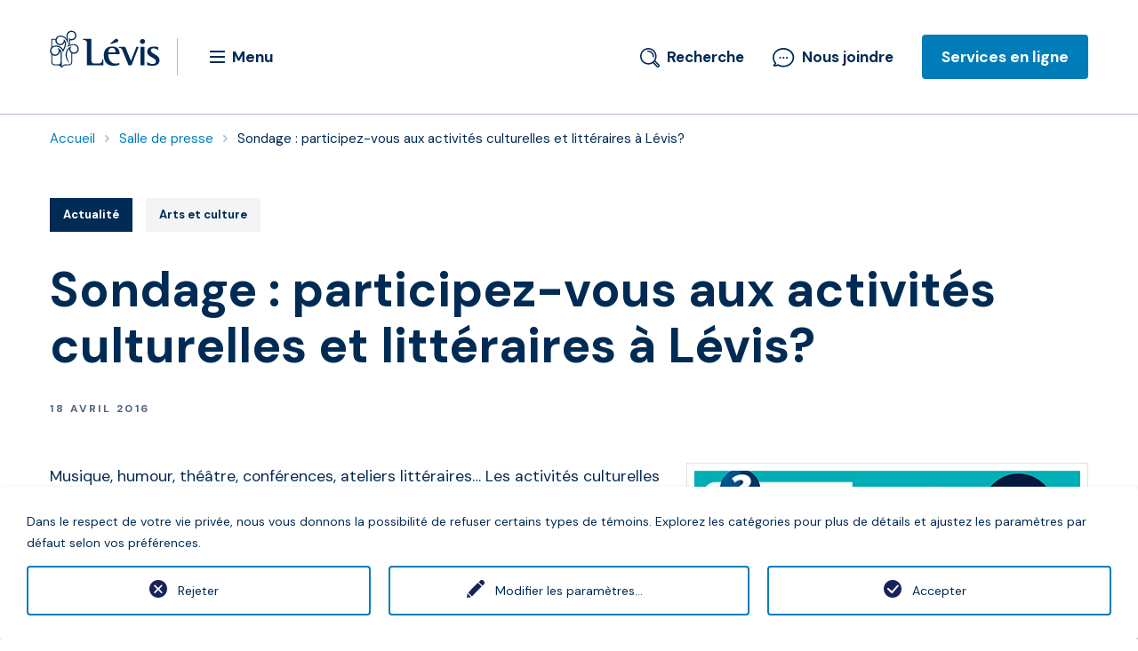

--- FILE ---
content_type: text/html; charset=utf-8
request_url: https://www.ville.levis.qc.ca/accueil/salle-presse/actualite/article/sondage-participez-vous-aux-activites-culturelles-et-litteraires-a-levis/
body_size: 16872
content:
<!DOCTYPE html>
<html lang="fr">
<head>

<meta charset="utf-8">
<!-- 
	This website is powered by TYPO3 - inspiring people to share!
	TYPO3 is a free open source Content Management Framework initially created by Kasper Skaarhoj and licensed under GNU/GPL.
	TYPO3 is copyright 1998-2019 of Kasper Skaarhoj. Extensions are copyright of their respective owners.
	Information and contribution at https://typo3.org/
-->

<base href="https://www.ville.levis.qc.ca/">
<link rel="shortcut icon" href="/fileadmin/templates/villelevis/tmpl/images/favicon.ico" type="image/vnd.microsoft.icon">

<meta name="generator" content="TYPO3 CMS">
<meta name="description" content="Sur la rive-sud du fleuve Saint-Laurent, elle constitue la ville la plus populeuse et détient les obligations légales d'une municipalité régionale de comté dans la région de la Chaudière-Appalaches.">
<meta name="author" content="Ville de Lévis">
<meta name="robots" content="noindex,follow">
<meta name="keywords" content="ville,levis">


<link rel="stylesheet" type="text/css" href="typo3temp/assets/css/363ecc06b3.css?1731042142" media="all">
<link rel="stylesheet" type="text/css" href="typo3conf/ext/ns_twitter/Resources/Public/Css/style.css?1731041367" media="all">
<link rel="stylesheet" type="text/css" href="typo3conf/ext/ns_twitter/Resources/Public/Css/font-awesome/css/font-awesome.min.css?1731041367" media="all">
<link rel="stylesheet" type="text/css" href="typo3conf/ext/we_cookie_consent/Resources/Public/Stylesheet/style.css?1731041368" media="all">
<link rel="stylesheet" type="text/css" href="fileadmin/templates/villelevis/tmpl/style.css?1764691544" media="all">



<script src="fileadmin/templates/villelevis/tmpl/javascripts/modernizr.foundation.js?1731041366" type="text/javascript"></script>
<script src="typo3conf/ext/solr/Resources/Public/JavaScript/JQuery/jquery.min.js?1731041367" type="text/javascript"></script>
<script src="fileadmin/templates/villelevis/tmpl/javascripts/lbo-conditional-field.js?1731041366" type="text/javascript"></script>
<script src="https://maps.googleapis.com/maps/api/js?key=AIzaSyBNn0_TGzoBYwYARWA-lXqDXZN9aIQ5tqg" type="text/javascript"></script>
<script src="fileadmin/templates/villelevis/tmpl/javascripts/iframeResizer.min.js?1731041366" type="text/javascript"></script>
<script src="https://kit.fontawesome.com/28226af725.js" type="text/javascript"></script>


<!-- Google Tag Manager --><script type="opt-in" data-type="text/javascript" data-name="other-1">(function(w,d,s,l,i){w[l]=w[l]||[];w[l].push({'gtm.start':
new Date().getTime(),event:'gtm.js'});var f=d.getElementsByTagName(s)[0],
j=d.createElement(s),dl=l!='dataLayer'?'&l='+l:'';j.async=true;j.src=
'https://www.googletagmanager.com/gtm.js?id='+i+dl;f.parentNode.insertBefore(j,f);
})(window,document,'script','dataLayer','GTM-MLBMH9K');</script><!-- End Google Tag Manager --><!-- Facebook Pixel Code --><script type="opt-in" data-type="text/javascript" data-name="other-6">
            !function(f,b,e,v,n,t,s){
                if(f.fbq)return;n=f.fbq=function(){n.callMethod?n.callMethod.apply(n,arguments):n.queue.push(arguments)};
                if(!f._fbq)f._fbq=n;n.push=n;n.loaded=!0;n.version='2.0';
                n.queue=[];t=b.createElement(e);t.async=!0;
                t.src=v;s=b.getElementsByTagName(e)[0];
                s.parentNode.insertBefore(t,s)
            }(window,document,'script','https://connect.facebook.net/en_US/fbevents.js');
            fbq('init', '1648454838546512');
            fbq('track', 'PageView');
        </script><noscript><img height="1" width="1" data-src="https://www.facebook.com/tr?id=1648454838546512&ev=PageView&noscript=1"/></noscript><!-- Pixel Metricool --><script type="opt-in" data-type="text/javascript" data-name="other-8">function loadScript(a){var b=document.getElementsByTagName("head")[0],c=document.createElement("script");c.,c.data-src="https://tracker.metricool.com/resources/be.js",c.onreadystatechange=a,c.onload=a,b.appendChild(c)}loadScript(function(){beTracker.t({hash:"a6310d6afa4e2bee388bd5e1d1f5f08d"})});</script><!-- SnapChat Pixel Code --><script type="opt-in" data-type="text/javascript" data-name="other-5" type='text/javascript'>(function(e,t,n){if(e.snaptr)return;var a=e.snaptr=function() {a.handleRequest?a.handleRequest.apply(a,arguments):a.queue.push(arguments)}; a.queue=[];var s='script';r=t.createElement(s);r.async=!0; r.src=n;var u=t.getElementsByTagName(s)[0]; u.parentNode.insertBefore(r,u);})(window,document, 'https://sc-static.net/scevent.min.js'); snaptr('init', '881e464e-e1de-4ba3-a547-6b2702a89ef5', { 'user_email': '__INSERT_USER_EMAIL__' }); snaptr('track', 'PAGE_VIEW'); </script><!-- TikTok Pixel Code --><script type="opt-in" data-type="text/javascript" data-name="other-4">!function (w, d, t) {w.TiktokAnalyticsObject=t;var ttq=w[t]=w[t]||[];ttq.methods=["page","track","identify","instances","debug","on","off","once","ready","alias","group","enableCookie","disableCookie"],ttq.setAndDefer=function(t,e){t[e]=function(){t.push([e].concat(Array.prototype.slice.call(arguments,0)))}};for(var i=0;i<ttq.methods.length;i++)ttq.setAndDefer(ttq,ttq.methods[i]);ttq.instance=function(t){for(var e=ttq._i[t]||[],n=0;n<ttq.methods.length;n++)ttq.setAndDefer(e,ttq.methods[n]);return e},ttq.load=function(e,n){var i="https://analytics.tiktok.com/i18n/pixel/events.js";ttq._i=ttq._i||{},ttq._i[e]=[],ttq._i[e]._u=i,ttq._t=ttq._t||{},ttq._t[e]=+new Date,ttq._o=ttq._o||{},ttq._o[e]=n||{};var o=document.createElement("script");o.,o.async=!0,o.src=i+"?sdkid="+e+"&lib="+t;var a=document.getElementsByTagName("script")[0];a.parentNode.insertBefore(o,a)}; ttq.load('C0ILLASP76SVVJ0V08FG'); ttq.page(); }(window, document, 'ttq'); </script>
	
<title> Actualité - Ville de Lévis </title><meta name="DC.keywords" content="ville,levis" /><meta name="DC.creator" content="Ville de Lévis" /><meta name="DC.description" content="Sur la rive-sud du fleuve Saint-Laurent, elle constitue la ville la plus populeuse et détient les obligations légales d'une municipalité régionale de comté dans la région de la Chaudière-Appalaches." /><meta property="og:url" content="https://www.ville.levis.qc.ca/accueil/salle-presse/actualite/article/sondage-participez-vous-aux-activites-culturelles-et-litteraires-a-levis/"><meta property="og:title" content="Sondage : participez-vous aux activités culturelles et littéraires à Lévis?"><meta property="og:description" content="">    <script>var tx_solr_suggestUrl = "/index.php?eID=tx_solr_vdlsuggest&id=434";</script>        <link rel="stylesheet" href="https://code.jquery.com/ui/1.10.1/themes/base/jquery-ui.css" />        <meta name="viewport" content="width=device-width, initial-scale=1">        <script type="text/javascript">
            if (!Array.prototype.indexOf) {
                Array.prototype.indexOf = function(obj, start) {
                    for (var i = (start || 0), j = this.length; i < j; i++) {
                        if (this[i] === obj) {
                            return i;
                        }
                    }
                    return -1;
                };
            }
        </script>
</head>
<body class="right-col news-page">

    <header id="branding" role="banner"><div class="content"><div class="wrapper"><a href="#" id="passer-au-contenu" class="visuallyhidden">Passer au contenu</a><h1 class="logo"><a href="/"><img src="fileadmin/templates/villelevis/tmpl/images/v2020/logos/logo-levis-124x49.svg" width="124" height="49"   alt="Ville de Lévis" ></a></h1><a href="#" class="nav-mega-menu-toggle">                <svg xmlns="http://www.w3.org/2000/svg" width="17" height="14" viewBox="0 0 17 14" 
                class="nav-mega-menu-icon" aria-hidden="true"><g fill="none"><rect x="-319" y="-58" width="1440" 
                height="6154" /><rect x="-15" y="-15" width="102" height="45" rx="5"/>
                <g class="main-color" fill="#002B54"><path d="M16.5 12C16.8 12 17 12.2 17 12.5L17 13.5C17 13.8 
                16.8 14 16.5 14L0.5 14C0.2 14 0 13.8 0 13.5L0 12.5C0 12.2 0.2 12 0.5 12L16.5 12ZM16.5 6C16.8 6 
                17 6.2 17 6.5L17 7.5C17 7.8 16.8 8 16.5 8L0.5 8C0.2 8 0 7.8 0 7.5L0 6.5C0 6.2 0.2 6 0.5 6L16.5 
                6ZM16.5 0C16.8 0 17 0.2 17 0.5L17 1.5C17 1.8 16.8 2 16.5 2L0.5 2C0.2 2 0 1.8 0 1.5L0 0.5C0 0.2 
                0.2 0 0.5 0L16.5 0Z"/></g></g></svg><span>Menu</span></a><nav role="navigation" class="nav-wrapper"><div class="nav-overlay"></div><div class="nav-scroller"><div class="nav-row"><div class="nav-column"><div class="nav-panel"><div class="nav-mobi-extras hide-for-middle-up"></div><h2>Naviguer</h2><ul class="nav-mega-menu"><li><a href="cour-municipale/">Cour municipale</a><div class="submenu"><ul class="submenu-list"><li><a href="cour-municipale/paiements/"><span>Paiement à la cour municipale</span></a></li><li><a href="cour-municipale/constat-dinfraction/"><span>Constat d'infraction</span></a></li><li><a href="cour-municipale/horaire-et-coordonnees-de-la-cour-municipale/"><span>Horaire et coordonnées de la Cour municipale</span></a></li><li><a href="cour-municipale/matiere-criminelle/"><span>Matière criminelle</span></a></li><li><a href="cour-municipale/matiere-penale/"><span>Matière pénale</span></a></li><li><a href="cour-municipale/avis-de-publication-roles-et-calendrier-de-la-cour-municipale/"><span>Avis de publication, rôles et calendrier de la cour municipale</span></a></li><li><a href="cour-municipale/service-dinformation-juridique/"><span>Service d'information juridique</span></a></li><li><a href="cour-municipale/tribunal-adapte/"><span>Tribunal adapté</span></a></li><li><a href="cour-municipale/se-preparer-a-se-representer-seul/"><span>Se préparer à se représenter seul</span></a></li></ul></div></li><li><a href="culture/" class="oneliner">Culture</a><div class="submenu"><ul class="submenu-list"><li><a href="culture/a-votre-agenda/"><span>À votre agenda</span></a></li><li><a href="culture/loisirs/"><span>Activités culturelles du Guide des loisirs</span></a></li><li><a href="culture/actualites/"><span>Actualités - Arts et culture</span></a></li><li><a href="culture/arts-visuels/"><span>Arts visuels</span></a></li><li><a href="culture/attraits-culturels/"><span>Attraits culturels</span></a></li><li><a href="culture/bibliotheques/"><span>Bibliothèques</span></a></li><li><a href="culture/bulletin-des-arts-et-de-la-culture/"><span>Bulletin des arts et de la culture</span></a></li><li><a href="culture/histoire-patrimoine/"><span>Histoire et patrimoine</span></a></li><li><a href="culture/organismes-culturels/"><span>Organismes culturels</span></a></li><li><a href="culture/politiques-publications/"><span>Politiques, publications et brochures</span></a></li></ul></div></li><li><a href="developpement-planification/">Développement et planification</a><div class="submenu"><ul class="submenu-list"><li><a href="developpement-planification/agriculture/"><span>Agriculture</span></a></li><li><a href="developpement-planification/architecture-patrimoniale/"><span>Architecture patrimoniale</span></a></li><li><a href="developpement-planification/aspects-environnementaux/"><span>Aspects environnementaux à considérer</span></a></li><li><a href="developpement-planification/bureau-projet/"><span>Bureau de projets</span></a></li><li><a href="developpement-planification/pctr/"><span>Réseau de positionnement cinématique en temps réel</span></a></li><li><a href="developpement-planification/commandites-soutien-evenements/"><span>Commandites et soutien aux organisateurs d’événements</span></a></li><li><a href="developpement-planification/contribution-au-developpement/"><span>Contribution au développement</span></a></li><li><a href="developpement-planification/developpement-residentiel/"><span>Développement résidentiel</span></a></li><li><a href="developpement-planification/developpement-social-et-communautaire/"><span>Développement social et communautaire</span></a></li><li><a href="developpement-planification/immigration/"><span>Immigrer et vivre à Lévis</span></a></li><li><a href="developpement-planification/normes-procedures/"><span>Normes et procédures pour travaux d'ingénierie</span></a></li><li><a href="developpement-planification/planification-urbanisme/"><span>Planification du territoire et urbanisme</span></a></li><li><a href="developpement-planification/ppu-programmes-particuliers-durbanisme/"><span>PPU - Programmes particuliers d’urbanisme</span></a></li><li><a href="developpement-planification/quartiers-historiques-revitalisation/"><span>Quartiers historiques et revitalisation</span></a></li><li><a href="developpement-planification/reglements-a-caractere-provisoire-sur-les-projets-de-construction/"><span>Règlements à caractère provisoire sur les projets de construction</span></a></li><li><a href="developpement-planification/entreprises/"><span>Soutien aux entreprises</span></a></li><li><a href="developpement-planification/statistiques-indicateurs-developpement/"><span>Statistiques et indicateurs de développement</span></a></li><li><a href="developpement-planification/verifier-votre-adresse/"><span>Vérifier votre adresse</span></a></li></ul></div></li><li><a href="environnement-et-collectes/">Environnement et collectes</a><div class="submenu"><ul class="submenu-list"><li><a href="environnement-et-collectes/aide-financiere/"><span>Aides financières environnementales</span></a></li><li><a href="environnement-et-collectes/arbres-plantes-envahissantes-et-insectes-nuisibles/"><span>Arbres, plantes envahissantes et insectes nuisibles</span></a></li><li><a href="environnement-et-collectes/collectes/"><span>Collectes</span></a></li><li><a href="environnement-et-collectes/eaux-usees-des-entreprises/"><span>Eaux usées des entreprises</span></a></li><li><a href="environnement-et-collectes/lieux/"><span>Écocentres et lieux de dépôt</span></a></li><li><a href="environnement-et-collectes/embellisement-horticole/"><span>Embellisement horticole</span></a></li><li><a href="environnement-et-collectes/agir-au-quotidien/"><span>Gestes et conseils écoresponsables</span></a></li><li><a href="environnement-et-collectes/guide-du-tri-et-reemploi/guide-du-tri/"><span>Guide du tri</span></a></li><li><a href="environnement-et-collectes/installations-septiques/"><span>Installations septiques</span></a></li><li><a href="environnement-et-collectes/politiques-et-plans-dactions-en-environnement/"><span>Politiques et plans d'actions en environnement</span></a></li><li><a href="environnement-et-collectes/education-formation/"><span>Programmes éducatifs environnementaux</span></a></li><li><a href="environnement-et-collectes/grands-dossiers/"><span>Protection de l'environnement</span></a></li></ul></div></li><li><a href="la-ville/" class="oneliner">La Ville</a><div class="submenu"><ul class="submenu-list"><li><a href="la-ville/nousjoindre/"><span>311 Lévis</span></a></li><li><a href="la-ville/arrondissements/"><span>Arrondissements</span></a></li><li><a href="la-ville/carrieres-a-la-ville-de-levis/"><span>Carrières et offres d'emploi</span></a></li><li><a href="la-ville/mariage-civil/"><span>Célébration d'une union civile ou d'un mariage</span></a></li><li><a href="la-ville/conseil-municipal/"><span>Conseil municipal</span></a></li><li><a href="la-ville/contrats-appels-offres/"><span>Contrats et appels d'offres</span></a></li><li><a href="la-ville/demande-dacces-a-un-document-de-la-ville/"><span>Demande d'accès à un document de la Ville</span></a></li><li><a href="la-ville/divulgation-dactes-reprehensibles/"><span>Divulgation d’actes répréhensibles</span></a></li><li><a href="la-ville/election-municipale/"><span>Élection municipale</span></a></li><li><a href="la-ville/finances/"><span>Finances et gestion de la dette</span></a></li><li><a href="la-ville/mission-vision/"><span>Mission et vision</span></a></li><li><a href="la-ville/participation-citoyenne/"><span>Participation citoyenne</span></a></li><li><a href="la-ville/politiques-plans-action/"><span>Politiques et plans d'action</span></a></li><li><a href="la-ville/prix/"><span>Prix et distinctions</span></a></li><li><a href="la-ville/statistiques/"><span>Statistiques et cartes</span></a></li><li><a href="la-ville/structure-administrative/"><span>Organisation municipale</span></a></li><li><a href="la-ville/verificateur-general/"><span>Vérificateur général</span></a></li></ul></div></li><li><a href="securite/" class="oneliner">Sécurité publique</a><div class="submenu"><ul class="submenu-list"><li><a href="securite/numeros-services-urgence/"><span>Numéros et services d'urgence</span></a></li><li><a href="securite/service-de-police/"><span>Service de police</span></a></li><li><a href="securite/securite-incendie/"><span>Sécurité incendie</span></a></li><li><a href="securite-publique/securite-civile/"><span>Sécurité civile</span></a></li><li><a href="securite-publique/securite-routiere/"><span>Sécurité routière et circulation</span></a></li></ul></div></li><li><a href="loisirs/">Sports et loisirs</a><div class="submenu"><ul class="submenu-list"><li><a href="loisirs/carte/"><span>Carte et horaires des installations sportives</span></a></li><li><a href="loisirs/activites-libres/"><span>Activités sportives et de loisirs</span></a></li><li><a href="loisirs/installations-sportives/parcs-et-espaces-verts/"><span>Parcs et espaces verts</span></a></li><li><a href="loisirs/installations-sportives/location/"><span>Location de salles communautaires et d'installations sportives</span></a></li><li><a href="loisirs/installations-sportives/complexe-aquatique-multifonctionnel/"><span>Complexe aquatique multifonctionnel</span></a></li><li><a href="loisirs/programmation/"><span>Guide des loisirs et inscription</span></a></li><li><a href="loisirs/camps-de-jour/"><span>Camp de jour</span></a></li><li><a href="loisirs/organismes/"><span>Organismes</span></a></li><li><a href="loisirs/bourses-aux-athletes-ambassadeurs/"><span>Bourses aux athlètes ambassadeurs</span></a></li><li><a href="loisirs/centre-culturel-de-levis/"><span>Centre culturel de Lévis</span></a></li><li><a href="loisirs/saines-habitudes/"><span>Saines habitudes de vie</span></a></li></ul></div></li><li><a href="taxes-permis-reglements/">Taxes, permis et règlements</a><div class="submenu"><ul class="submenu-list"><li><a href="taxes-permis-reglements/animaux/"><span>Animaux</span></a></li><li><a href="taxes-permis-reglements/autorisations-et-demandes-de-permis/"><span>Autorisations et demandes de permis</span></a></li><li><a href="taxes-permis-reglements/avis-publics/"><span>Avis publics</span></a></li><li><a href="taxes-permis-reglements/hebergement-touristique/"><span>Encadrement de l’hébergement touristique dans les résidences principales</span></a></li><li><a href="taxes-permis-reglements/fiches-de-reglementation-simplifiee/"><span>Fiches de réglementation simplifiée</span></a></li><li><a href="taxes-permis-reglements/programmes-subventions/"><span>Programmes de subventions</span></a></li><li><a href="taxes-permis-reglements/reglements-municipaux/"><span>Règlements municipaux</span></a></li><li><a href="taxes-permis-reglements/taxes-municipales/"><span>Taxes municipales</span></a></li><li><a href="taxes-permis-reglements/autres-taxations/"><span>Autres taxations</span></a></li><li><a href="taxes-permis-reglements/role-devaluation-fonciere/"><span>Rôle d’évaluation foncière</span></a></li></ul></div></li><li><a href="transport-et-infrastructures/">Transport et infrastructures</a><div class="submenu"><ul class="submenu-list"><li><a href="transport-et-infrastructures/bornes-de-recharge-electrique/"><span>Bornes de recharge électrique</span></a></li><li><a href="transport-et-infrastructures/projet-de-transport-collectif-et-actif-sur-le-boulevard-guillaume-couture/"><span>Projet de transport collectif et actif sur le boulevard Guillaume-Couture</span></a></li><li><a href="transport-et-infrastructures/deneigement/"><span>Déneigement</span></a></li><li><a href="transport-et-infrastructures/bris/"><span>En cas de bris</span></a></li><li><a href="transport-et-infrastructures/evenement-circulation/"><span>Événements et circulation</span></a></li><li><a href="transport-et-infrastructures/levis-en-chantier/"><span>Lévis en chantier</span></a></li><li><a href="transport-et-infrastructures/aqueduc/"><span>Réseau d'eau et d'égout</span></a></li><li><a href="transport-et-infrastructures/reseau-routier/"><span>Réseau routier</span></a></li><li><a href="transport-et-infrastructures/societe-transport-levis/"><span>Société de transport de Lévis</span></a></li><li><a href="transport-et-infrastructures/traverse/"><span>Traverse Québec-Lévis</span></a></li></ul></div></li></ul><a href="#" class="nav-mega-menu-close"><span class="visuallyhidden">Fermer la navigation</span></a></div></div></div></div></nav><a href="#" class="header-search-link">                <svg width="22px" height="22px" viewBox="0 0 22 22" version="1.1" xmlns="http://www.w3.org/2000/svg" xmlns:xlink="http://www.w3.org/1999/xlink">
                    <g id="Guide-de-style" stroke="none" stroke-width="1" fill="none" fill-rule="evenodd">
                        <g class="fill-switch" transform="translate(-654.000000, -1360.000000)" fill="#002B54" fill-rule="nonzero" id="Icônes">
                            <g transform="translate(526.000000, 1286.000000)">
                                <g id="Base" transform="translate(0.000000, 69.000000)">
                                    <path d="M137.274005,5 C142.400468,5 146.548009,9.17688679 146.548009,14.3396226 C146.548009,16.0778302 146.058548,17.7641509 145.18267,19.2169811 L145.18267,19.2169811 L149.407494,23.4457547 C149.793911,23.8608491 150,24.379717 150,24.9245283 C150,25.495283 149.793911,26.0141509 149.407494,26.4033019 C148.995316,26.7924528 148.505855,27 147.93911,27 C147.372365,27 146.857143,26.7924528 146.470726,26.4033019 L146.470726,26.4033019 L142.297424,22.2004717 C140.803279,23.1603774 139.051522,23.6792453 137.274005,23.6792453 C132.147541,23.6792453 128,19.5023585 128,14.3396226 C128,9.17688679 132.147541,5 137.274005,5 Z M144.229508,20.4882075 L143.508197,21.2146226 L147.552693,25.2877358 C147.733021,25.4693396 148.093677,25.4693396 148.274005,25.2877358 C148.377049,25.2099057 148.428571,25.0801887 148.428571,24.9245283 C148.428571,24.7948113 148.377049,24.6650943 148.274005,24.5613208 L148.274005,24.5613208 L144.229508,20.4882075 Z M137.274005,6.60849057 C133.04918,6.60849057 129.59719,10.0849057 129.59719,14.3396226 C129.59719,18.5943396 133.04918,22.0707547 137.274005,22.0707547 C138.948478,22.0707547 140.545667,21.5259434 141.885246,20.5141509 L141.885246,20.5141509 L142.42623,20.125 L143.147541,19.4245283 L143.12178,19.3985849 L143.508197,18.8537736 C144.461358,17.5306604 144.95082,15.9740566 144.95082,14.3396226 C144.95082,10.0849057 141.498829,6.60849057 137.274005,6.60849057 Z M136.758782,7.85377358 C140.59719,7.85377358 143.714286,10.9929245 143.714286,14.8584906 C143.714286,15.2995283 143.379391,15.6367925 142.941452,15.6367925 C142.503513,15.6367925 142.168618,15.2995283 142.168618,14.8584906 C142.168618,11.8490566 139.747073,9.41037736 136.758782,9.41037736 C136.320843,9.41037736 135.985948,9.07311321 135.985948,8.63207547 C135.985948,8.19103774 136.320843,7.85377358 136.758782,7.85377358 Z" id="ico_recherche"></path>
                                </g>
                            </g>
                        </g>
                    </g>
                </svg><span>Recherche</span></a><div class="searchbar-wrapper"><div class="searchbar"><form action="no_cache/recherche-avancee/" class="autocompletion"><input type="text" name="q" id="search-text" value="" class="tx-solr-q" title="Que cherchez-vous?" placeholder="Que cherchez-vous?"><button type="submit" title="Lancer la recherche"><img src="fileadmin/templates/villelevis/tmpl/images/v2020/small_icons/ico_recherche.svg"></button></form><a href="#" class="header-search-close"><span class="visuallyhidden">Fermer la recherche</span></a></div></div><a href="la-ville/nousjoindre/" class="header-contact-link">                <svg width="25px" height="22px" viewBox="0 0 25 22" version="1.1" xmlns="http://www.w3.org/2000/svg" xmlns:xlink="http://www.w3.org/1999/xlink">
                    <g id="Guide-de-style" stroke="none" stroke-width="1" fill="none" fill-rule="evenodd">
                        <g class="fill-switch" transform="translate(-696.000000, -1360.000000)" fill="#002B54" fill-rule="nonzero" id="Icônes">
                            <g transform="translate(526.000000, 1286.000000)">
                                <g id="Base" transform="translate(0.000000, 69.000000)">
                                    <path d="M182.152663,5 L182.516688,5.00100839 C185.810982,5.05626592 188.987617,6.35771921 191.222496,8.57221721 C193.206793,10.5389476 194.3,13.0648522 194.3,15.6850366 C194.3,21.6468861 188.848056,26.4920034 182.149639,26.4920034 C181.375002,26.4920034 180.592228,26.4296352 179.811987,26.3059298 L179.344231,26.2243544 L178.879013,26.1283937 L178.547013,26.0540249 C177.60064,25.8248203 176.734072,25.4850852 176.042651,25.0489544 C174.774478,25.6878524 173.317699,25.9009287 171.602309,25.699617 C171.133051,25.6472927 170.724766,25.2848017 170.607438,24.8160937 C170.503687,24.3483921 170.68683,23.8992867 171.103074,23.6015208 C171.443276,23.3894054 171.753777,23.0928025 171.997148,22.7508957 L172.113066,22.5763484 L172.216678,22.3957924 L172.30937,22.205507 L172.35965,22.1602571 L172.291561,22.0788641 C171.046463,20.5849932 170.269878,18.7495613 170.058547,16.8185939 L170.02557,16.455478 L170.006062,16.0915637 L170,15.7463624 C170,10.0133669 175.105617,5.30271292 181.528366,5.01400533 L181.840156,5.00350093 L182.152663,5 Z M182.089035,6.77398147 C176.331811,6.77398147 171.65133,10.8294198 171.65133,15.8069666 C171.65133,17.8729773 172.443531,19.8213891 173.944498,21.4477149 C174.119818,21.6214259 174.193627,21.9273226 174.134784,22.1871656 L174.101353,22.2951877 L173.942602,22.6797702 L173.797188,23.0021064 C173.733228,23.1357652 173.670791,23.2545906 173.60616,23.3650839 L173.507101,23.5253873 L173.416459,23.6577097 L173.267379,23.8481002 L172.951538,24.0843748 L173.369319,24.0469451 C173.965805,23.9925271 174.528493,23.8486241 175.050585,23.6174488 L175.308216,23.4945986 L175.559363,23.3571191 C175.82898,23.1881658 176.135316,23.1826703 176.404895,23.3291304 L176.50412,23.3911534 L176.608457,23.4777893 C177.17599,23.8014554 177.878251,24.0816432 178.714797,24.3233631 L179.081538,24.4246168 L179.611459,24.5593099 C180.41487,24.7441585 181.264575,24.8406732 182.089035,24.8406732 C187.846428,24.8406732 192.52674,20.7850901 192.52674,15.8069666 C192.52674,10.8294198 187.846259,6.77398147 182.089035,6.77398147 Z M178.55,14.9999998 C179.104273,14.9999998 179.6,15.495612 179.6,16.0495803 C179.6,16.644483 179.13157,17.0999998 178.55,17.0999998 C177.995535,17.0999998 177.5,16.6041959 177.5,16.0495803 C177.5,15.495612 177.995727,14.9999998 178.55,14.9999998 Z M182.3,14.9999998 C182.854273,14.9999998 183.35,15.495612 183.35,16.0495803 C183.35,16.644483 182.88157,17.0999998 182.3,17.0999998 C181.745535,17.0999998 181.25,16.6041959 181.25,16.0495803 C181.25,15.495612 181.745727,14.9999998 182.3,14.9999998 Z M186.05,14.9999998 C186.604273,14.9999998 187.1,15.495612 187.1,16.0495803 C187.1,16.644483 186.63157,17.0999998 186.05,17.0999998 C185.495535,17.0999998 185,16.6041959 185,16.0495803 C185,15.495612 185.495727,14.9999998 186.05,14.9999998 Z" id="ico_nousjoindre"></path>
                                </g>
                            </g>
                        </g>
                    </g>
                </svg>Nous joindre</a><a href="/accueil/services-en-lignes/" class="header-services-link">Services en ligne</a><div class="header-services-wrapper"><div class="header-services-overlay"></div><div class="header-services-panel"><a href="#" class="header-services-close"><span class="visuallyhidden">Fermer le panneau de Services en ligne</span></a><h2>Services en ligne</h2><ul><li><a href="transport-et-infrastructures/reseau-routier/entrave-de-la-voie-publique/">Autorisation d'entrave sur la voie publique</a></li><li><a href="culture/bibliotheques/catalogue-et-recherche/">Catalogue des bibliothèques</a></li><li><a href="accueil/formulaires/inscription-a-la-collecte-des-encombrants/">Collecte des encombrants</a></li><li><a href="taxes-permis-reglements/taxes-municipales/consulter-un-compte-de-taxes/">Compte de taxes en ligne</a></li><li><a href="https://e-services.acceo.com/gsel_bean/controller/ConstatPub/U3131/contester?fourn_const_seq=355&amp;lFournConstSeq=355&amp;nstd_sNoContrevenant=&amp;dtNaissance=&amp;g-recaptcha-response=">Contester un constat d'infraction</a></li><li><a href="info-levis/">Info-Lévis - Avis courriels et textos</a></li><li><a href="loisirs/programmation/inscription/">Inscription aux loisirs</a></li><li><a href="https://inscriptionsbibliotheques.ville.levis.qc.ca/fr/inscriptions-aux-activites">Inscription aux activités des bibliothèques</a></li><li><a href="cour-municipale/paiements/">Payer un constat d'infraction</a></li><li><a href="taxes-permis-reglements/autorisations-et-demandes-de-permis/permis-de-construction-et-de-renovation/demande-de-permis-de-construction/">Permis de construction</a></li><li><a href="securite/service-de-police/rapport-devenement-a-la-police/">Rapport d'événement à la police</a></li><li><a href="securite-publique/securite-civile/service-dalerte-automatise/">Service d'alerte automatisé</a></li><li><a href="la-ville/divulgation-dactes-reprehensibles/">Signaler un acte répréhensible</a></li></ul><h2>Formulaires en ligne</h2><ul><li><a href="accueil/formulaires/assistance-policiere-randonnee/">Assistance policière pour une randonnée</a></li><li><a href="accueil/formulaires/autorisation-fermeture-rue/">Autorisation de fermeture de rue</a></li><li><a href="https://app.smartsheet.com/b/form/7d4ad2d5e03e4ae389f3f4b92e37f2f2" target="_blank">Autorisation de parade</a></li><li><a href="taxes-permis-reglements/autorisations-et-demandes-de-permis/autorisation-de-tournage/">Autorisation de tournage</a></li><li><a href="accueil/formulaires/avis-dinscription-au-role-de-la-cour/">Avis d’inscription au rôle de la cour</a></li><li><a href="https://formulaires.ville.levis.qc.ca/view.php?id=33174" target="_blank">Camp de jour - Demande de remboursement</a></li><li><a href="https://fichesante.acceo.com/levis/" target="_blank">Camp de jour - Fiche santé</a></li><li><a href="https://levis.metaprisme.com/" target="_blank">Camp de jour - Identification de besoins particuliers</a></li><li><a href="accueil/formulaires/demande-de-certificat-du-greffier/">Demande de certificat du greffier</a></li><li><a href="accueil/formulaires/inscription-a-la-collecte-des-encombrants/">Collecte des encombrants</a></li><li><a href="loisirs/organismes/boite-a-outils/">Demande d'affichage extérieur</a></li><li><a href="accueil/formulaires/demande-de-divulgation-de-la-preuve/">Demande de divulgation de la preuve</a></li><li><a href="accueil/formulaires/demande-de-remise-daudition/">Demande de remise d'audition</a></li><li><a href="la-ville/demande-dacces-a-un-document-de-la-ville/">Demande d’accès à un document</a></li><li><a href="accueil/formulaires/demande-denregistrement-audio-dune-audition/">Demande d’enregistrement audio d’une audition</a></li><li><a href="accueil/formulaires/demande-dentente-de-paiement/">Demande d’entente de paiement avec la Cour municipale</a></li><li><a href="accueil/formulaires/evaluation-programmes-de-prevention-du-service-de-police/">Évaluation - Programmes de prévention de la police</a></li><li><a href="accueil/formulaires/numero-de-client-pour-les-activites-de-loisirs/">Numéro de client pour les activités de loisirs</a></li><li><a href="accueil/formulaires/paiement-preautorise-du-compte-de-taxes/">Paiement préautorisé du compte de taxes</a></li><li><a href="accueil/formulaires/demande-de-permis-de-brulage/">Permis de brûlage</a></li><li><a href="https://www.ville.levis.qc.ca/transport-et-infrastructures/deneigement/permis-deneigement/#formulaire">Permis de déneigement</a></li><li><a href="accueil/formulaires/prevention-policiere-ecoles/">Programme de prévention du Service de Police</a></li><li><a href="securite/service-de-police/rapport-devenement-a-la-police/">Rapport d'événement à la police</a></li><li><a href="accueil/formulaires/reclamation-prejudice/">Réclamation en cas de préjudice</a></li><li><a href="https://www.ville.levis.qc.ca/machform/view.php?id=59611">Remboursement d'une activité de loisirs</a></li><li><a href="accueil/formulaires/nid-de-poule/">Signaler un nid-de-poule</a></li></ul></div></div></div></header><div class="header-spacer"></div>
    <div class="header-image"></div>
    <div id="main" role="main">
        <div class="wrapper">
            
            <div class="main-col">
				<article>
					<nav class="breadcrumbs"><ul><li><a href="accueil/">Accueil</a></li><li><a href="accueil/salle-presse/">Salle de presse</a></li><li><a href="accueil/salle-presse/actualite/article/sondage-participez-vous-aux-activites-culturelles-et-litteraires-a-levis/" class="active">Sondage : participez-vous aux activités culturelles et littéraires à Lévis?</a></li></ul></nav><!--TYPO3SEARCH_begin--><div id="c164" class="csc-frame csc-frame-default">
<article class="news-article">
  <header>
    <div class="news-tags">
        <span class="news-tag">Actualité</span>
        <span class="keyword uid-81"><a href="accueil/salle-presse/?tx_solr%5Bfilter%5D%5B0%5D=type%3Aactualite&amp;tx_solr%5Bfilter%5D%5B1%5D=category%3AArts%20et%20culture&amp;cHash=34773a5346fa2ff531d2c5fde6d6f5d2" target="_self"><span class="visuallyhidden">catégorie des actualités</span>Arts et culture</a></span>
    </div>
    <h1>Sondage : participez-vous aux activités culturelles et littéraires à Lévis?</h1>
    <span class="infos"><span class="date"><time datetime="2016-04-18">18 avril 2016</time></span> <!--<span class="leftborder"></span>--></span>
  </header>
  <div class="news-body">
    <p class="bodytext"><img src="fileadmin/documents/Images/actualites/sondage_culture.jpg" style="padding: 8px; border: 1px solid rgb(226, 226, 226); float: right; margin-left: 10px; margin-bottom: 15px;" height="267" width="452" alt="Sondage en ligne - Les activités culturelles et littéraires à Lévis, ça vous intéresse?" /></p>
<p class="bodytext">Musique, humour, théâtre, conférences, ateliers littéraires… Les activités culturelles et littéraires à Lévis, ça vous intéresse?&nbsp;</p>
<p class="bodytext"><b>Que vous y participiez ou non, nous voulons connaître vos habitudes et intérêts!</b>&nbsp;</p>
<h2>1000&nbsp;$ de prix à gagner!</h2><ul><li>Tablette iPad air 32&nbsp;Go d’une valeur de 500&nbsp;$</li> <li>Carte-cadeau de 300&nbsp;$ aux Galeries Chagnon</li> <li>Carte-cadeau de 200&nbsp;$ à la Forfaiterie&nbsp;</li></ul><h3>Date limite&nbsp;:&nbsp;17 mai 2016&nbsp;</h3>
<h2>Remplissez le sondage en ligne dès maintenant</h2>
<p class="bodytext"><a href="https://www.surveymonkey.com/r/Participation-culture-biblio" target="_blank" class="submit-btn">Sondage activités culturelles et littéraires</a>&nbsp;</p>
<p class="bodytext">Ce projet s’inscrit dans le cadre de l’Entente de développement culturel entre la Ville de Lévis et le ministère de la Culture et des Communications.</p>
    
      
  </div>
  <footer class="prev-next">
    <a href="accueil/salle-presse/">Retour à la Salle de presse</a>
  </footer>
</article>
</div><!--TYPO3SEARCH_end-->
					<div class="subpages-list"><div id="c7053" class="csc-frame csc-frame-default"><h2 style="margin-bottom:10px">Branchez-vous sur Lévis!</h2><div class="presse"><div class="item info-levis"><div class="item-body"><p class="bodytext"><b>Avis par courriel<br /></b>Abonnez-vous à Info-Lévis et recevez des actualités liées à vos champs d'intérêt.<br /><a href="info-levis/" class="internal-link">Info-Lévis</a></p></div></div><div class="item twitter"><div class="item-body"><p class="bodytext"><b>Réseau sociaux<br /></b>Suivez l'actualité de votre ville et interagissez avec nous en vous abonnant à nos comptes. <br /><a href="accueil/branchez-vous-sur-levis/mediassociaux/" title="Ouvrir le lien dans une nouvelle fenêtre" class="external-link-new-window">Abonnez-vous</a></p></div></div><div class="item journee-citoyen"><div class="item-body"><p class="bodytext"><b>Participation citoyenne en ligne<br /></b>Participez à l’amélioration de votre ville en partageant un commentaire ou une suggestion.<br />Une journée dans la vie d'un citoyen</p></div></div><div class="item saa"><div class="item-body"><p class="bodytext"><b>Avis lors de situations urgentes&nbsp;</b><br />Soyez avisé par téléphone ou texto d’un événement qui requiert une intervention d’urgence.<br /><a href="securite-publique/securite-civile/service-dalerte-automatise/" class="internal-link">Service d'alerte automatisé</a></p></div></div></div></div></div>
				</article>
			</div>
            <div class="right sidebar"></div>
        </div><!--wrapper-->
    </div>
    <div id="prefooter"><div class="content"><div class="wrapper"><div class="column col-half"><div class="left cyan-box"><h2><a href="la-ville/service-clientele/">311 Lévis</a></h2><div class="content"><div class="text"><p>Pour toute information, vous pouvez communiquer avec le 311 Lévis.</p><a href="la-ville/service-clientele/" class="submit-btn">Nous joindre</a></div></div></div></div><div class="column col-4"><div class="prefooter-top-side"><div class="prefooter-infolevis">                    <h2>Abonnez-vous à l'Info-Lévis</h2>
                    <p>Recevez en temps et en heure des alertes sur les sujets qui vous intéressent.</p></div><a href="info-levis/" class="submit-btn">M'abonner</a></div></div><div class="prefooter-bottom"><div class="prefooter-main-links"><ul><li><h3>À propos</h3><ul><li><a href="taxes-permis-reglements/avis-publics/">Avis publics</a></li><li><a href="https://levisrecrute.com">Carrières</a></li><li><a href="accueil/levis-au-service-des/">Lévis au service des...</a></li></ul></li><li><h3>Média</h3><ul><li><a href="accueil/branchez-vous-sur-levis/cahier-municipal/">Cahier municipal</a></li><li><a href="accueil/branchez-vous-sur-levis/mediassociaux/">Médias sociaux</a></li><li><a href="accueil/branchez-vous-sur-levis/journal-municipal-levis-sinforme/">Lévis'informe</a></li><li><a href="accueil/salle-presse/">Salle de presse</a></li></ul></li><li><h3>Utile</h3><ul><li><a href="la-ville/statistiques/cartes-interactives/">Cartes interactives</a></li><li><a href="accueil/carte-secteurs-arrondissements/">Carte des secteurs et arrondissements</a></li><li><a href="https://villedelevis.sharepoint.com">Portail employés</a></li></ul></li><li><h3>Partenaires</h3><ul><li><a href="https://www.courantlevis.com">Courant Lévis</a></li></ul></li></ul></div><div class="prefooter-social-links"><h3>Nous suivre</h3><ul><li><a href="https://www.facebook.com/villedelevis/" target="_blank">                        <svg width="31px" height="30px" viewBox="0 0 31 30" version="1.1" xmlns="http://www.w3.org/2000/svg" xmlns:xlink="http://www.w3.org/1999/xlink">
                            <g id="Guide-de-style" stroke="none" stroke-width="1" fill="none" fill-rule="evenodd">
                                <g class="fill-switch" transform="translate(-913.000000, -1511.000000)" fill="#FFFFFF" fill-rule="nonzero" id="Icônes">
                                    <g transform="translate(526.000000, 1286.000000)">
                                        <g id="Social" transform="translate(293.392728, 201.000000)">
                                            <path d="M108.893274,24 C117.118603,24 123.786549,30.667946 123.786549,38.8932743 C123.786549,46.6442351 117.865527,53.0122671 110.299857,53.720996 L110.299647,43.2834094 L113.117444,43.2834094 L113.490429,39.658839 L110.299929,39.658839 L110.299929,37.5236755 C110.299929,36.7228132 110.829145,36.5347724 111.205508,36.5347724 L111.205508,36.5347724 L113.5,36.5347724 L113.5,33.0132304 L110.33765,33 C106.827931,33 106.030446,35.6289113 106.030446,37.3077664 L106.030446,37.3077664 L106.030446,39.6554611 L104,39.6554611 L104,43.2834094 L106.030446,43.2834094 L106.029923,53.5115586 C99.1745524,52.1765349 94,46.1391953 94,38.8932743 C94,30.667946 100.667946,24 108.893274,24 Z" id="ico_facebook"></path>
                                        </g>
                                    </g>
                                </g>
                            </g>
                        </svg></a></li><li><a href="https://twitter.com/VilledeLevis" target="_blank">                        <svg width="31px" height="30px" id="Calque_1" data-name="Calque 1" xmlns="http://www.w3.org/2000/svg" version="1.1" viewBox="0 0 31 30">
                            <defs>
                                <style>
                                .cls-1 {
                                    fill: #fff;
                                    stroke-width: 0px;
                                }
                                </style>
                            </defs>
                            <path class="cls-1" d="M30.2,14.9C30.2,6.7,23.5,0,15.3,0S.4,6.7.4,14.9s6.7,14.9,14.9,14.9,14.9-6.7,14.9-14.9ZM18.7,22.5l-3.9-5.3-4.5,5.3h-2.5l5.9-6.9L7.4,7.3h5.2l3.6,4.9,4.1-4.9h2.5l-5.5,6.5,6.4,8.8h-5Z"/>
                            <polygon class="cls-1" points="20.8 21 11.8 8.7 10.3 8.7 19.4 21 20.8 21"/>
                        </svg></a></li><li><a href="https://www.youtube.com/channel/UCCJGmU9-dA7gD5Imke8Aw-A" target="_blank">                        <svg width="31px" height="30px" viewBox="0 0 31 30" version="1.1" xmlns="http://www.w3.org/2000/svg" xmlns:xlink="http://www.w3.org/1999/xlink">
                            <g id="Guide-de-style" stroke="none" stroke-width="1" fill="none" fill-rule="evenodd">
                                <g class="fill-switch" transform="translate(-1063.000000, -1511.000000)" fill="#FFFFFF" fill-rule="nonzero" id="Icônes">
                                    <g transform="translate(526.000000, 1286.000000)">
                                        <g id="Social" transform="translate(293.392728, 201.000000)">
                                            <path d="M258.893274,24 C267.118603,24 273.786549,30.667946 273.786549,38.8932743 C273.786549,47.1186026 267.118603,53.7865487 258.893274,53.7865487 C250.667946,53.7865487 244,47.1186026 244,38.8932743 C244,30.667946 250.667946,24 258.893274,24 Z M259.280791,33.0009811 L258.719211,33.0009811 C257.647125,33.0068674 253.818431,33.0480719 252.748904,33.3365035 C252.060516,33.5217181 251.518349,34.0673717 251.334336,34.760242 C251.037148,35.8765688 251.004128,38.0709266 251.000459,38.5447799 L251.000459,38.7279407 C251.004128,39.201794 251.037148,41.3961519 251.334336,42.5124786 C251.518349,43.2053489 252.060516,43.7282975 252.748904,43.9134828 C253.818431,44.2019143 257.647125,44.2431188 258.719211,44.2490052 L259.280789,44.2490052 C260.352875,44.2431188 264.181569,44.2019143 265.251096,43.9134828 C265.939484,43.7282975 266.481651,43.2053489 266.665664,42.5124786 C266.962852,41.3961519 266.995872,39.201794 266.999541,38.7279407 L266.999983,38.6469408 C267,38.6399546 267,38.6363603 267,38.6363603 L266.999983,38.6257798 L266.999983,38.6257798 L266.999541,38.5447799 C266.995872,38.0709266 266.962852,35.8765688 266.665664,34.760242 C266.481651,34.0673717 265.939484,33.5216888 265.251096,33.3365035 C264.181594,33.0480719 260.352882,33.0068674 259.280791,33.0009811 Z M257.363625,36.2573691 L261.545427,38.6364189 L257.363625,41.0153515 L257.363625,36.2573691 Z" id="ico_youtube"></path>
                                        </g>
                                    </g>
                                </g>
                            </g>
                        </svg></a></li><li><a href="https://www.instagram.com/villedelevis/" target="_blank">                        <svg width="31px" height="30px" viewBox="0 0 31 30" version="1.1" xmlns="http://www.w3.org/2000/svg" xmlns:xlink="http://www.w3.org/1999/xlink">
                            <g id="Guide-de-style" stroke="none" stroke-width="1" fill="none" fill-rule="evenodd">
                                <g class="fill-switch" transform="translate(-963.000000, -1511.000000)" fill="#FFFFFF" fill-rule="nonzero" id="Icônes">
                                    <g transform="translate(526.000000, 1286.000000)">
                                        <g id="Social" transform="translate(293.392728, 201.000000)">
                                            <path d="M158.959667,24 C167.221333,24 173.919333,30.698 173.919333,38.9596667 C173.919333,47.2213333 167.221333,53.9193333 158.959667,53.9193333 C150.698,53.9193333 144,47.2213333 144,38.9596667 C144,30.698 150.698,24 158.959667,24 Z M162.961852,31 L155.035481,31 C152.810337,31 151,32.8103368 151,35.0354807 L151,35.0354807 L151,42.9618523 C151,45.1872925 152.810337,46.997333 155.035481,46.997333 L155.035481,46.997333 L162.961852,46.997333 C165.187292,46.997333 166.997333,45.1872925 166.997333,42.9618523 L166.997333,42.9618523 L166.997333,35.0354807 C166.997333,32.8103368 165.187292,31 162.961852,31 L162.961852,31 Z M162.961852,32.7410048 C164.22731,32.7410048 165.256625,33.770319 165.256625,35.0354807 L165.256625,35.0354807 L165.256625,42.9618523 C165.256625,44.2273103 164.227014,45.2566245 162.961852,45.2566245 L162.961852,45.2566245 L155.035481,45.2566245 C153.770319,45.2566245 152.741005,44.227014 152.741005,42.9618523 L152.741005,42.9618523 L152.741005,35.0354807 C152.741005,33.770319 153.770319,32.7410048 155.035481,32.7410048 L155.035481,32.7410048 Z M158.998666,34.8787429 C156.727005,34.8787429 154.878743,36.7270049 154.878743,38.9986665 C154.878743,41.2706244 156.727005,43.1188864 158.998666,43.1188864 C161.270328,43.1188864 163.118886,41.2703281 163.118886,38.9986665 C163.118886,36.7270049 161.270624,34.8787429 158.998666,34.8787429 Z M158.998666,36.6197476 C160.310346,36.6197476 161.377585,37.6872834 161.377585,38.9983702 C161.377585,40.3103459 160.310642,41.3778816 158.998666,41.3778816 C157.687283,41.3778816 156.619451,40.3103459 156.619451,38.9983702 C156.619451,37.6869871 157.687283,36.6197476 158.998666,36.6197476 Z M163.251328,33.7809855 C162.713561,33.7809855 162.276235,34.2183107 162.276235,34.7557822 C162.276235,35.2932537 162.713561,35.730579 163.251328,35.730579 C163.7888,35.730579 164.226125,35.2932537 164.226125,34.7557822 C164.226125,34.2183107 163.7888,33.7809855 163.251328,33.7809855 Z" id="ico_instagram"></path>
                                        </g>
                                    </g>
                                </g>
                            </g>
                        </svg></a></li><li><a href="https://www.linkedin.com/company/villedelevis/" target="_blank">                        <svg width="31px" height="30px" id="Calque_1" data-name="Calque 1" xmlns="http://www.w3.org/2000/svg" viewBox="0 0 3334 3334"><path d="M1667,0c920,0,1667,746,1667,1667,0,920-746,1667-1667,1667C747,3334,0,2588,0,1667,0,747,746,0,1667,0ZM1452,1336h342v175h5c48-86,164-175,338-175,361,0,428,225,428,517v596H2208V1921c0-126-3-288-186-288-186,0-214,137-214,279v537H1451V1336Zm-247-309c0,102-83,186-186,186-102,0-186-83-186-186,0-102,83-186,186-186C1121,841,1205,924,1205,1027ZM834,1336h371V2449H834Z" style="fill:#fff;fill-rule:evenodd"/></svg></a></li></ul><a href="accueil/branchez-vous-sur-levis/mediassociaux/">Voir la liste complète</a></div><div class="column"><div class="prefooter-bottom-images"><a href="http://quaipaquetlevis.com/"><img src="fileadmin/user_upload/logo_quai_paquet_renv_100.png" width="100" height="49"   alt="" ></a><a href="https://www.courantlevis.com/"><img src="fileadmin/user_upload/logo-vivezlecourant%402x.png" width="160" height="96"   alt="" ></a></div></div></div></div></div></div><footer id="footer"><div class="wrapper"><nav role="navigation"><h2 class="visuallyhidden">Navigation de bas de page</h2></nav><p class="copyright">©&nbsp;2026, Ville de Lévis. Tous droits réservés.</p><ul><li><a href="accueil/plan-site/">Plan du site</a></li><li><a href="accueil/accessibilite/">Accessibilité</a></li><li><a href="politiques-de-confidentialite-et-protection-des-renseignements-personnels/">Politiques de confidentialité et protection des renseignements personnels</a></li></ul></div></footer><div id="slider-lightbox-focus"><div id="slider-lightbox" class="reveal-modal"></div></div>
            <!-- Elastislide -->
        <script id="img-wrapper-tmpl" type="text/x-jquery-tmpl">
            <div class="rg-image-wrapper">
                <div id="slider-focus">
                    <div class="slider-main-image">
                        <div id="main-image-frame" class="rg-image"></div>
                        <div class="rg-loading">
                            <svg xmlns="http://www.w3.org/2000/svg" xmlns:xlink="http://www.w3.org/1999/xlink" style="margin:auto;background:#transparent;display:block;" width="200px" height="200px" viewBox="0 0 100 100" preserveAspectRatio="xMidYMid">
                                <rect x="15" y="30" width="10" height="40" fill="#002b54">
                                    <animate attributeName="opacity" dur="1s" repeatCount="indefinite" calcMode="spline" keyTimes="0;0.5;1" keySplines="0.5 0 0.5 1;0.5 0 0.5 1" values="1;0.2;1" begin="-0.6"></animate>
                                </rect><rect x="35" y="30" width="10" height="40" fill="#516380">
                                    <animate attributeName="opacity" dur="1s" repeatCount="indefinite" calcMode="spline" keyTimes="0;0.5;1" keySplines="0.5 0 0.5 1;0.5 0 0.5 1" values="1;0.2;1" begin="-0.4"></animate>
                                </rect><rect x="55" y="30" width="10" height="40" fill="#afbdd2">
                                    <animate attributeName="opacity" dur="1s" repeatCount="indefinite" calcMode="spline" keyTimes="0;0.5;1" keySplines="0.5 0 0.5 1;0.5 0 0.5 1" values="1;0.2;1" begin="-0.2"></animate>
                                </rect><rect x="75" y="30" width="10" height="40" fill="#f2f4f6">
                                    <animate attributeName="opacity" dur="1s" repeatCount="indefinite" calcMode="spline" keyTimes="0;0.5;1" keySplines="0.5 0 0.5 1;0.5 0 0.5 1" values="1;0.2;1" begin="-1"></animate>
                                </rect>
                            </svg>
                        </div>
                    </div>
                    <div class="rg-caption-wrapper">
                        <div class="rg-caption" style="display:none;">
                            <h3 class="description"></h3>
                        </div>
                    </div>
                </div>
            </div>
        </script><script type="text/javascript">var currentFormUrl="/environnement-et-collectes/guide-du-tri-et-reemploi/guide-du-tri/matiere/";</script>
<div class="tx-we-cookie-consent">
    
		
	
</div>
<script src="fileadmin/templates/villelevis/tmpl/javascripts/foundation.min.js?1731041366" type="text/javascript"></script>
<script src="fileadmin/templates/villelevis/tmpl/javascripts/app.js?1731041366" type="text/javascript"></script>
<script src="fileadmin/templates/villelevis/tmpl/javascripts/jquery-ui.js?1731041366" type="text/javascript"></script>
<script src="fileadmin/templates/villelevis/tmpl/javascripts/jquery.maskedinput.min.js?1731041366" type="text/javascript"></script>
<script src="fileadmin/templates/villelevis/tmpl/javascripts/mediaelement-and-player.min.js?1731041366" type="text/javascript"></script>
<script src="fileadmin/templates/villelevis/tmpl/javascripts/lodash.min.js?1731041366" type="text/javascript"></script>
<script src="fileadmin/templates/villelevis/tmpl/javascripts/jquery.foundation.reveal.js?1731041366" type="text/javascript"></script>
<script src="fileadmin/templates/villelevis/tmpl/javascripts/roundabout/jquery.roundabout.js?1731041366" type="text/javascript"></script>
<script src="fileadmin/templates/villelevis/tmpl/javascripts/slides/jquery.slides.js?1731041366" type="text/javascript"></script>
<script src="fileadmin/templates/villelevis/tmpl/javascripts/jquery.tmpl.min.js?1731041366" type="text/javascript"></script>
<script src="fileadmin/templates/villelevis/tmpl/javascripts/jquery.easing.1.3.js?1731041366" type="text/javascript"></script>
<script src="fileadmin/templates/villelevis/tmpl/javascripts/gallery.js?1731041366" type="text/javascript"></script>
<script src="fileadmin/templates/villelevis/tmpl/javascripts/jquery.elastislide.js?1731041366" type="text/javascript"></script>
<script src="fileadmin/templates/villelevis/tmpl/javascripts/inline-slider.js?1731041366" type="text/javascript"></script>
<script src="typo3conf/ext/solr/Resources/Public/JavaScript/JQuery/jquery.autocomplete.min.js?1731041367" type="text/javascript"></script>
<script src="fileadmin/templates/villelevis/tmpl/ext/solr/suggest_controller.js?1731041365" type="text/javascript"></script>
<script src="fileadmin/templates/villelevis/tmpl/javascripts/upload.js?1731041366" type="text/javascript"></script>
<script src="/machform/js/uploadifive/jquery.uploadifive.js?1732040269" type="text/javascript"></script>
<script src="fileadmin/templates/villelevis/tmpl/javascripts/jquery.tipsy.js?1731041366" type="text/javascript"></script>
<script src="fileadmin/templates/villelevis/tmpl/javascripts/script.js?1731041366" type="text/javascript"></script>
<script src="/fileadmin/templates/villelevis/tmpl/javascripts/accueil.js?1731041366" type="text/javascript"></script>

<script type="text/javascript" src="typo3conf/ext/we_cookie_consent/Resources/Public/JavaScript/Controller/ConsentController.js"></script><script type="text/javascript">var klaroConfig = {"acceptAll":true,"additionalClass":"","cookieDomain":"","cookieExpiresAfterDays":"365","default":false,"elementID":"klaro","groupByPurpose":true,"hideDeclineAll":false,"hideLearnMore":false,"htmlTexts":true,"lang":"en","mustConsent":false,"poweredBy":"https:\/\/consent.websedit.de","privacyPolicy":"https:\/\/www.ville.levis.qc.ca\/politiques-de-confidentialite-et-protection-des-renseignements-personnels\/","storageMethod":"cookie","storageName":"klaro","stylePrefix":"klaro we_cookie_consent","testing":false,"consentMode":false,"translations":{"en":{"consentModal":{"title":"Param\u00e8tres de confidentialit\u00e9","description":"Lors de votre visite sur un site Web, des donn\u00e9es, souvent des t\u00e9moins (cookies en anglais) peuvent \u00eatre stock\u00e9es ou extraites par votre navigateur. Elles concernent vos pr\u00e9f\u00e9rences et votre appareil, permettant au site de suivre vos visites et activit\u00e9s. Bien qu&#039;elles ne vous identifient g\u00e9n\u00e9ralement pas directement, elles contribuent \u00e0 une exp\u00e9rience Web personnalis\u00e9e. Dans le respect de votre vie priv\u00e9e, nous vous donnons la possibilit\u00e9 de refuser certains types de t\u00e9moins. Explorez les cat\u00e9gories pour plus de d\u00e9tails et ajustez les param\u00e8tres par d\u00e9faut selon vos pr\u00e9f\u00e9rences.\u003Cbr\u003E\u003Cbr\u003E"},"privacyPolicy":{"text":"\u003Cb\u003EAjustez les param\u00e8tres ci-dessous.\u003C\/b\u003E","name":"Avis de confidentialit\u00e9"},"consentNotice":{"description":"Dans le respect de votre vie priv\u00e9e, nous vous donnons la possibilit\u00e9 de refuser certains types de t\u00e9moins. Explorez les cat\u00e9gories pour plus de d\u00e9tails et ajustez les param\u00e8tres par d\u00e9faut selon vos pr\u00e9f\u00e9rences.","changeDescription":"Depuis votre derni\u00e8re visite, des modifications ont \u00e9t\u00e9 apport\u00e9es aux param\u00e8tres de confidentialit\u00e9. Veuillez mettre \u00e0 jour vos param\u00e8tres.","learnMore":"Modifier les param\u00e8tres"},"contextualConsent":{"acceptOnce":"Oui","acceptAlways":"Toujours","description":"Voulez-vous charger du contenu externe fourni par {title}?"},"service":{"disableAll":{"title":"Accepter tout","description":"Vous avez le droit de r\u00e9voquer votre consentement \u00e0 tout moment, que ce soit individuellement ou dans son int\u00e9gralit\u00e9. Si le consentement au traitement des donn\u00e9es est r\u00e9voqu\u00e9, les donn\u00e9es qui ont \u00e9t\u00e9 l\u00e9galement collect\u00e9es jusqu&#039;\u00e0 la r\u00e9vocation peuvent toujours \u00eatre trait\u00e9es par le fournisseur."},"optOut":{"title":"(D\u00e9sinscription)","description":"Cette application est charg\u00e9e par d\u00e9faut (mais vous pouvez la d\u00e9sactiver)."},"required":{"title":"(toujours n\u00e9cessaire)","description":"Cette application est toujours n\u00e9cessaire."},"purpose":"Objectif","purposes":"Objectifs"},"purposes":{"unknown":"Non attribu\u00e9","statistiques des visites":{"title":"Statistiques des visites","description":""},"requis":{"title":"Requis","description":""}},"ok":"Accepter","save":"Enregistrer les param\u00e8tres","acceptAll":"Accepter tout","acceptSelected":"Accepter la s\u00e9lection","decline":"Rejeter","close":"Ferner","poweredBy":"Provided by websedit"}},"services":[],"purposeOrder":["requis","statistiques des visites","unknown"]}</script><script type="text/javascript">
    klaroConfig.services.push({
		name: 'other-1',
		title: 'Google Tag Manager',
        description: 'Permets d\'avoir des statistiques sur l\'utilisation du site et en améliorer les fonctionnalités.&nbsp;',
        default: false,
        defaultIfNoConsent: true,
        required: false,
        optOut: false,
        translations: {'en':{'title':'Google Tag Manager'}}, 
        purposes: ['statistiques des visites'],
        cookies: [],
        callback: ConsentApp.consentChanged,
        ownCallback:'',
        gtm:{trigger:'',variable:''}
    });
</script><script type="text/javascript">
    klaroConfig.services.push({
		name: 'other-10',
		title: 'Klaro',
        description: 'Permets de sauvegarder vos choix de témoins (cookie).',
        default: true,
        defaultIfNoConsent: true,
        required: true,
        optOut: false,
        translations: {'en':{'title':'Klaro'}}, 
        purposes: ['requis'],
        cookies: [],
        callback: ConsentApp.consentChanged,
        ownCallback:'',
        gtm:{trigger:'',variable:''}
    });
</script><script type="text/javascript">
    klaroConfig.services.push({
		name: 'other-6',
		title: 'Meta',
        description: 'Permets de suivre les résultats de nos campagnes publicitaires sur les plateformes Meta.',
        default: false,
        defaultIfNoConsent: true,
        required: false,
        optOut: false,
        translations: {'en':{'title':'Meta'}}, 
        purposes: ['statistiques des visites'],
        cookies: [],
        callback: ConsentApp.consentChanged,
        ownCallback:'',
        gtm:{trigger:'',variable:''}
    });
</script><script type="text/javascript">
    klaroConfig.services.push({
		name: 'other-9',
		title: 'PHPSESSID',
        description: 'Témoin natif des applications PHP qui stocke et identifie l’ID de session unique d’un utilisateur pour gérer les sessions utilisateur sur le site Web. Il sera supprimé lorsque toutes les fenêtres du navigateur seront fermées.',
        default: true,
        defaultIfNoConsent: true,
        required: true,
        optOut: false,
        translations: {'en':{'title':'PHPSESSID'}}, 
        purposes: ['requis'],
        cookies: [],
        callback: ConsentApp.consentChanged,
        ownCallback:'',
        gtm:{trigger:'',variable:''}
    });
</script><script type="text/javascript">
    klaroConfig.services.push({
		name: 'other-8',
		title: 'Metricool',
        description: 'Permets de regrouper les statistiques de visites et d\'en faire l\'analyse.',
        default: false,
        defaultIfNoConsent: true,
        required: false,
        optOut: false,
        translations: {'en':{'title':'Metricool'}}, 
        purposes: ['statistiques des visites'],
        cookies: [],
        callback: ConsentApp.consentChanged,
        ownCallback:'',
        gtm:{trigger:'',variable:''}
    });
</script><script type="text/javascript">
    klaroConfig.services.push({
		name: 'other-5',
		title: 'Snapchat',
        description: 'Permets de suivre les résultats de nos campagnes publicitaires sur Snapchat.',
        default: false,
        defaultIfNoConsent: true,
        required: false,
        optOut: false,
        translations: {'en':{'title':'Snapchat'}}, 
        purposes: ['statistiques des visites'],
        cookies: [],
        callback: ConsentApp.consentChanged,
        ownCallback:'',
        gtm:{trigger:'',variable:''}
    });
</script><script type="text/javascript">
    klaroConfig.services.push({
		name: 'other-4',
		title: 'Tiktok',
        description: 'Permets de suivre les résultats de nos campagnes publicitaires sur Tiktok.',
        default: false,
        defaultIfNoConsent: true,
        required: false,
        optOut: false,
        translations: {'en':{'title':'Tiktok'}}, 
        purposes: ['statistiques des visites'],
        cookies: [],
        callback: ConsentApp.consentChanged,
        ownCallback:'',
        gtm:{trigger:'',variable:''}
    });
</script><script type="text/javascript" src="typo3conf/ext/we_cookie_consent/Resources/Public/Library/klaro/klaro.js"></script>
</body>
</html>
<!-- Parsetime: 0ms -->


--- FILE ---
content_type: image/svg+xml
request_url: https://www.ville.levis.qc.ca/fileadmin/templates/villelevis/tmpl/images/v2020/big_icons/ico_infoencontinu.svg
body_size: 889
content:
<?xml version="1.0" encoding="utf-8"?>
<!-- Generator: Adobe Illustrator 25.2.3, SVG Export Plug-In . SVG Version: 6.00 Build 0)  -->
<svg version="1.1" xmlns="http://www.w3.org/2000/svg" xmlns:xlink="http://www.w3.org/1999/xlink" x="0px" y="0px"
	 viewBox="0 0 40.4 34.5" style="enable-background:new 0 0 40.4 34.5;" xml:space="preserve">
<style type="text/css">
	.st0{display:none;}
	.st1{display:inline;}
	.st2{fill:#007DB9;}
	.st3{fill:none;stroke:#007DB9;stroke-width:2;stroke-miterlimit:10;}
	.st4{fill:none;stroke:#007DB9;stroke-width:2;stroke-linecap:round;stroke-miterlimit:10;}
</style>
<g id="Calque_1" class="st0">
	<g id="Layer_1" class="st1">
		<g>
			<path class="st2" d="M35.6,7.3H12.4c-0.8,0-1.5,0.3-2,0.8s-0.8,1.2-0.8,2v13.7c0,0.8,0.3,1.5,0.8,2s1.2,0.8,2,0.8h16.9
				c0.2,0,0.3,0.1,0.5,0.2l3.6,3.9v-3.5c0-0.4,0.3-0.6,0.6-0.6h1.6c0.8,0,1.5-0.3,2-0.8s0.8-1.2,0.8-2V10.1c0-0.8-0.3-1.5-0.8-2
				C37,7.6,36.3,7.3,35.6,7.3L35.6,7.3z M11.3,5.3H36c1.4,0,2.5,0.5,3.2,1.2s1.2,1.7,1.2,2.9v15.2c0,1.1-0.5,2.1-1.2,2.9
				c-0.7,0.7-1.7,1.2-2.9,1.2h-0.9V34l0,0c0,0.2-0.1,0.3-0.2,0.5c-0.2,0.2-0.7,0.2-0.9,0l0,0l-5.7-5.7h-17c-1.1,0-2.1-0.5-2.9-1.2
				s-1.2-1.7-1.2-3.3V8.9c0-0.7,0.5-1.7,1.2-2.4C9.5,5.8,10.5,5.3,11.3,5.3z"/>
			<path class="st2" d="M3.1,0h17.5c0.8,0,1.6,0.3,2.2,0.9s0.9,1.3,0.9,2.2v3.3c0,0.4-0.3,0.9-0.6,0.9H12.4c-0.8,0-1.5,0.3-2,0.8
				s-0.8,1.2-0.8,2l-0.7,6.3c0,0.2-0.1,0.3-0.2,0.5L4.6,21l0,0c-0.2,0.2-0.7,0.2-0.9,0c-0.1-0.1-0.2-0.3-0.2-0.5l0,0v-3.6H3.1
				c-0.8,0-1.6-0.3-2.2-0.9C0.4,15.4,0,14.7,0,13.8V3.1c0-0.8,0.3-1.6,0.9-2.2S2.2,0,3.1,0L3.1,0z M20.3,1.6H3.4
				c-0.5,0-0.9,0.2-1.3,0.5S1.6,2.9,1.6,3.4v10.1c0,0.5,0.2,0.9,0.5,1.3s0.5,0.5,0.9,0.5h1.5c0.4,0,0.6,0.3,0.6,0.6V18l2.4-2.6v-6
				c0-1.1,0.5-2.1,1.2-2.9c0.7-0.7,1.7-1.2,2.9-1.2H22V3.4c0-0.5-0.2-0.9-0.5-1.3C21.2,1.8,20.8,1.6,20.3,1.6z"/>
		</g>
	</g>
	<g id="Master_Layer_2" class="st1">
	</g>
</g>
<g id="Calque_2">
	<path class="st3" d="M27.6,19.6H10.8l-6.1,4.9V16V3.8c0-1.3,1.1-2.4,2.4-2.4h19.6c1.3,0,2.4,1.1,2.4,2.4v13.4
		C29.2,18.5,28.1,19.6,27.6,19.6z"/>
	<path class="st4" d="M13.2,23.1V25c0,1.3,1.1,2.4,1.6,2.4h14.8l6.1,4.9v-8.4v-12c0-1.3-1.1-2.4-2.4-2.4h-1.1"/>
	<line class="st4" x1="11" y1="11.4" x2="19.1" y2="11.4"/>
	<line class="st4" x1="11" y1="7.3" x2="23.1" y2="7.3"/>
</g>
</svg>


--- FILE ---
content_type: image/svg+xml
request_url: https://www.ville.levis.qc.ca/fileadmin/templates/villelevis/tmpl/images/v2020/big_icons/ico_participationenligne.svg
body_size: 2002
content:
<?xml version="1.0" encoding="UTF-8"?>
<svg width="46px" height="41px" viewBox="0 0 46 41" version="1.1" xmlns="http://www.w3.org/2000/svg" xmlns:xlink="http://www.w3.org/1999/xlink">
    <title>03E51845-A290-4670-854B-8DF7DA813919</title>
    <g id="Guide-de-style" stroke="none" stroke-width="1" fill="none" fill-rule="evenodd">
        <g transform="translate(-969.000000, -1424.000000)" fill="#007DB9" fill-rule="nonzero" id="Icônes">
            <g transform="translate(526.000000, 1286.000000)">
                <g id="Grands-icones" transform="translate(293.000000, 70.000000)">
                    <g id="Nouvelles" transform="translate(147.000000, 62.000000)">
                        <path d="M18.6190653,10.1895766 C20.2283578,9.06273793 22.4973446,9.46282153 23.6241833,11.072114 L23.6241833,11.072114 L27.0596671,15.9784934 C29.3755597,14.9418425 32.2648269,15.7265373 33.8588914,18.0030974 C35.4254721,20.2404064 35.2413914,23.2355781 33.4359252,25.0847336 L33.4359252,25.0847336 L36.8714091,29.9911131 C37.9982478,31.6004055 37.5981642,33.8693923 35.9888717,34.996231 C34.4580813,36.068102 32.3775321,35.7700548 31.187908,34.321716 C27.5253872,34.0199637 24.5185298,34.4875153 21.4764524,35.7401692 L21.4764524,35.7401692 L27.1456216,41.2468369 C27.5539301,41.6628816 27.7659834,42.2163456 27.7268139,42.828727 C27.6601604,43.4018572 27.3540512,43.9671699 26.8830388,44.2969764 L26.8830388,44.2969764 L23.6252029,46.5781376 C22.8401821,47.1278151 21.7881403,47.0455264 21.0814588,46.3704411 L21.0814588,46.3704411 L14.446486,39.9021638 L13.3867081,40.6442283 C11.7381646,41.7985508 9.46917777,41.3984673 8.3148552,39.7499238 L8.3148552,39.7499238 L4.65950037,34.529536 C3.50517779,32.8809926 3.90526138,30.6120057 5.55380487,29.4576832 L5.55380487,29.4576832 L8.45838149,27.4238767 C13.443263,23.9334251 16.0885547,20.4432994 17.6108758,14.9317045 C16.6842418,13.3577136 17.0882749,11.2614476 18.6190653,10.1895766 Z M19.5177687,36.7021861 C18.4932922,37.2440459 17.4177976,37.8801245 16.3187686,38.6496729 L16.3187686,38.6496729 L16.1617644,38.7596083 L22.5376152,44.9413613 L25.6894652,42.6759167 Z M19.0557538,17.0787443 C17.297845,22.1703449 14.4680653,25.7311551 9.60093691,29.1391551 L9.60093691,29.1391551 L6.69636028,31.1729616 C5.98984165,31.6676712 5.81333418,32.6686948 6.30804385,33.3752135 L6.30804385,33.3752135 L9.96339869,38.5956012 C10.4855922,39.3413709 11.4866158,39.5178783 12.1931345,39.0231687 L12.1931345,39.0231687 L15.0977111,36.9893622 C20.0040905,33.5538783 24.3179993,32.112624 29.6645279,32.229644 L29.6645279,32.229644 Z M21.9363888,12.2539204 C21.4691629,11.5866528 20.4681394,11.4101454 19.8008717,11.8773712 C19.1336041,12.344597 18.9296128,13.3063695 19.4243225,14.0128882 L19.4243225,14.0128882 L32.6715483,32.9318873 C33.1387741,33.5991549 34.1397977,33.7756623 34.8070653,33.3084365 C35.4743329,32.8412107 35.6783242,31.8794382 35.1836145,31.1729195 L35.1836145,31.1729195 Z M32.2103479,19.15742 C31.2758963,17.8228848 29.6820762,17.3010171 28.2689575,17.705539 L28.2689575,17.705539 L32.2266349,23.3576881 C33.0508252,22.1956293 33.1447996,20.4919552 32.2103479,19.15742 Z M46.526675,19.7206961 C47.0958558,19.6146287 47.6494013,19.9874728 47.6887338,20.5448864 C47.7633677,20.9020953 47.5867788,21.3182214 47.2727705,21.5380924 C47.1550174,21.620544 47.0097804,21.6637446 46.8645435,21.7069451 L46.8645435,21.7069451 L40.1521276,22.8973024 C39.6221979,22.9758859 39.0961363,22.6422928 38.9900689,22.0731121 C38.9114854,21.5431824 39.2450784,21.0171207 39.8142592,20.9110533 L39.8142592,20.9110533 Z M42.3604865,10.7633166 C42.7922479,10.460994 43.4595969,10.5786656 43.7619195,11.010427 C44.0642421,11.4421884 43.9858215,12.0820536 43.5148091,12.4118601 L43.5148091,12.4118601 L37.901911,16.3420536 C37.4701496,16.6443762 36.8302844,16.5659556 36.500478,16.0949431 C36.1981554,15.6631818 36.276576,15.0233166 36.7475884,14.6935101 L36.7475884,14.6935101 Z M34.826608,4.51499161 C35.081699,4.04389773 35.701898,3.84361155 36.2004757,4.13795358 C36.6715696,4.39304458 36.8718558,5.01324353 36.5775137,5.51182129 L36.5775137,5.51182129 L33.1631624,11.4123028 C33.0728932,11.5340054 32.982624,11.6557081 32.8648708,11.7381597 C32.5508626,11.9580306 32.0994349,11.9816464 31.7892947,11.7893408 C31.3182008,11.5342498 31.1179147,10.9140508 31.4122567,10.4154731 L31.4122567,10.4154731 Z" id="ico_participationenligne" transform="translate(25.852878, 25.470002) rotate(10.000000) translate(-25.852878, -25.470002) "></path>
                    </g>
                </g>
            </g>
        </g>
    </g>
</svg>

--- FILE ---
content_type: application/javascript; charset=utf-8
request_url: https://www.ville.levis.qc.ca/fileadmin/templates/villelevis/tmpl/javascripts/accueil.js?1731041366
body_size: -75
content:
$(document).ready(function(){
    $('body > .autocomplete-suggestions').prependTo('.recherche-accueil-contenu-formulaire');
});

--- FILE ---
content_type: image/svg+xml
request_url: https://www.ville.levis.qc.ca/fileadmin/templates/villelevis/tmpl/images/v2020/big_icons/ico_aviscouriel.svg
body_size: 768
content:
<?xml version="1.0" encoding="UTF-8"?>
<svg width="42px" height="28px" viewBox="0 0 42 28" version="1.1" xmlns="http://www.w3.org/2000/svg" xmlns:xlink="http://www.w3.org/1999/xlink">
    <title>83B5B454-2020-4E5D-9BBD-3C07BFB92DE0</title>
    <g id="Guide-de-style" stroke="none" stroke-width="1" fill="none" fill-rule="evenodd">
        <g transform="translate(-1111.000000, -1430.000000)" fill="#007DB9" fill-rule="nonzero" id="Icônes">
            <g transform="translate(526.000000, 1286.000000)">
                <g id="Grands-icones" transform="translate(293.000000, 70.000000)">
                    <g id="Nouvelles" transform="translate(147.000000, 62.000000)">
                        <path d="M185.768,12.9706667 C185.758667,12.9613333 185.754,12.9566667 185.744667,12.9473333 C185.086667,12.3593333 184.218667,12 183.266667,12 L148.733333,12 C147.786,12 146.918,12.3593333 146.26,12.9426667 C146.241333,12.9566667 146.222667,12.98 146.199333,12.9986667 C145.466667,13.68 145,14.6506667 145,15.7333333 L145,35.3333333 C145,37.3913333 146.675333,39.0666667 148.733333,39.0666667 L183.266667,39.0666667 C184.209333,39.0666667 185.072667,38.712 185.730667,38.1333333 C185.744667,38.1193333 185.758667,38.1053333 185.777333,38.0913333 C186.524,37.41 187,36.4253333 187,35.3333333 L187,15.7333333 C187,14.6366667 186.524,13.6566667 185.768,12.9706667 Z M172.472667,25.5333333 L184.998,15.0473333 C185.082,15.2573333 185.133333,15.4906667 185.133333,15.7333333 L185.133333,35.3333333 C185.133333,35.576 185.082,35.8093333 184.998,36.0193333 L172.472667,25.5333333 Z M183.266667,13.8666667 C183.336667,13.8666667 183.402,13.8806667 183.472,13.8853333 L170.419333,24.8193333 L166,28.5153333 L161.580667,24.8146667 L148.528,13.8853333 C148.598,13.8806667 148.663333,13.8666667 148.733333,13.8666667 L183.266667,13.8666667 Z M147.002,36.0193333 C146.918,35.8093333 146.866667,35.576 146.866667,35.3333333 L146.866667,15.7333333 C146.866667,15.4906667 146.918,15.2573333 147.002,15.0473333 L159.527333,25.5333333 L147.002,36.0193333 Z M148.733333,37.2 C148.663333,37.2 148.593333,37.186 148.528,37.1813333 L160.983333,26.7513333 L165.402667,30.452 C165.575333,30.592 165.785333,30.6666667 166,30.6666667 C166.214667,30.6666667 166.424667,30.592 166.597333,30.4473333 L171.016667,26.7513333 L183.472,37.1813333 C183.402,37.186 183.336667,37.2 183.266667,37.2 L148.733333,37.2 Z" id="ico_aviscouriel"></path>
                    </g>
                </g>
            </g>
        </g>
    </g>
</svg>

--- FILE ---
content_type: image/svg+xml
request_url: https://www.ville.levis.qc.ca/fileadmin/templates/villelevis/tmpl/images/v2020/small_icons/ico_lienexterne_blanc.svg
body_size: 2197
content:
<?xml version="1.0" encoding="UTF-8"?>
<svg width="10px" height="10px" viewBox="0 0 10 10" version="1.1" xmlns="http://www.w3.org/2000/svg" xmlns:xlink="http://www.w3.org/1999/xlink">
    <title>CF595904-AFAD-4C85-9000-D77419EA6F00</title>
    <g id="Guide-de-style" stroke="none" stroke-width="1" fill="none" fill-rule="evenodd">
        <g transform="translate(-672.000000, -1459.000000)" fill="#FFFFFF" fill-rule="nonzero" id="Icônes">
            <g transform="translate(526.000000, 1286.000000)">
                <g id="Base" transform="translate(0.000000, 69.000000)">
                    <path d="M150.991941,104.721818 C151.159255,104.721818 151.309011,104.792048 151.429849,104.903591 C151.55172,105.015134 151.604393,105.181415 151.611623,105.341499 C151.617819,105.495387 151.537261,105.671996 151.429849,105.779407 C151.317274,105.891983 151.150993,105.961181 150.991941,105.961181 L150.991941,105.961181 C150.837021,105.963246 150.688297,105.961181 150.539574,105.961181 L150.539574,105.961181 L147.722089,105.961181 C147.583693,105.961181 147.440134,105.950853 147.302771,105.967377 L147.382,105.962249 L147.366288,105.965957 L147.366288,105.965957 L147.341,105.974249 L147.32446,105.983128 L147.32446,105.983128 L147.301,105.997249 L147.32,105.981249 L147.309,105.985249 L147.302255,105.991132 L147.294,105.996249 L147.287,106.007249 L147.299,105.999249 L147.289603,106.009206 L147.289603,106.009206 L147.277,106.022249 L147.26275,106.044838 L147.26275,106.044838 L147.254,106.061249 L147.261,106.040249 L147.254,106.048249 L147.248032,106.062266 L147.248032,106.062266 L147.242352,106.075305 L147.242352,106.075305 L147.242,106.084249 L147.253,106.062249 L147.245967,106.086666 L147.245967,106.086666 L147.241,106.105249 L147.240803,106.127462 L147.240803,106.127462 L147.240415,111.764368 L147.240415,111.764368 L147.242,111.800249 L147.245579,111.816654 L147.245579,111.816654 L147.253,111.840249 L147.26275,111.858482 L147.26275,111.858482 L147.276,111.879249 L147.261,111.861249 L147.265,111.873249 L147.270754,111.880688 L147.276,111.887249 L147.287,111.894249 L147.277,111.880249 L147.288828,111.893339 L147.288828,111.893339 L147.297,111.901249 L147.32446,111.920192 L147.32446,111.920192 L147.341,111.928249 L147.366288,111.936975 L147.366288,111.936975 L147.389,111.941249 L147.407084,111.942139 C147.517594,111.942656 147.628104,111.942656 147.738614,111.942527 L148.070143,111.942139 L148.070143,111.942139 L152.927413,111.942139 C153.004873,111.942139 153.083366,111.945238 153.159793,111.935943 L153.083,111.940249 L153.096276,111.937363 L153.096276,111.937363 L153.116,111.930249 L153.138105,111.920192 L153.138105,111.920192 L153.157,111.906249 L153.172962,111.894114 L153.172962,111.894114 L153.184,111.880249 L153.175,111.895249 L153.185,111.888249 L153.197,111.872249 L153.201,111.860249 L153.186,111.877249 L153.199814,111.858482 L153.199814,111.858482 L153.208,111.840249 L153.216598,111.816654 L153.216598,111.816654 L153.219,111.802249 L153.222536,111.742163 L153.222536,111.742163 L153.221762,111.60338 L153.221762,111.60338 L153.221762,110.049013 C153.221762,109.880666 153.291992,109.731942 153.400436,109.610072 C153.511979,109.488201 153.67826,109.435528 153.838345,109.428298 C153.992232,109.422101 154.168841,109.50266 154.276253,109.610072 C154.388828,109.722647 154.458026,109.888928 154.458026,110.04798 L154.458026,110.04798 L154.458026,111.562068 C154.458026,111.738677 154.453895,111.896696 154.424976,112.073305 C154.405353,112.19311 154.35268,112.307751 154.302073,112.418261 C154.2494,112.530837 154.167809,112.632051 154.088283,112.725004 C153.927166,112.911941 153.702015,113.038976 153.470667,113.117469 C153.245516,113.193896 153.000742,113.180469 152.766296,113.180469 L152.766296,113.180469 L147.46079,113.180469 C147.313099,113.180469 147.163343,113.169109 147.020816,113.127797 C146.937159,113.104042 146.855567,113.066861 146.776042,113.030713 C146.742992,113.016254 146.710975,112.999729 146.679991,112.980106 C146.576711,112.916072 146.475496,112.839645 146.392872,112.750824 C146.226591,112.573182 146.091294,112.348031 146.039654,112.107388 C145.993177,111.889466 146.000407,111.676709 146.000407,111.456722 L146.000407,106.167741 C146.000407,105.996296 146.018998,105.818654 146.083031,105.65857 C146.115048,105.579044 146.148098,105.494354 146.191476,105.418959 C146.22246,105.367319 146.25964,105.31981 146.296821,105.272301 C146.335035,105.222727 146.372216,105.173152 146.416626,105.128742 C146.476529,105.069872 146.545727,105.020298 146.612859,104.96969 C146.817354,104.815803 147.065226,104.752802 147.315165,104.726982 C147.386428,104.718719 147.459757,104.721818 147.532053,104.721818 Z M154.001527,107.59714 C153.530569,108.068098 153.059612,108.539055 152.588654,109.010013 L152.588654,109.010013 L151.420554,110.178113 C151.258404,110.340263 151.096254,110.502413 150.934104,110.664563 C150.815332,110.783335 150.660412,110.839106 150.496196,110.846336 C150.330948,110.853566 150.176027,110.773007 150.058288,110.664563 C149.943647,110.56025 149.876515,110.378477 149.876515,110.226655 C149.876515,110.067603 149.945712,109.901322 150.058288,109.788746 L150.058288,109.788746 L150.06655,109.780484 C150.262783,109.58012 150.462113,109.384921 150.660412,109.186623 C151.06527,108.781764 151.470129,108.376905 151.874987,107.972047 C152.345945,107.501089 152.816903,107.030131 153.287861,106.559173 L153.287861,106.559173 L153.883,105.962249 L153.230024,105.963246 C153.096173,105.963246 152.973558,105.918299 152.867998,105.84321 L152.792116,105.781473 C152.670245,105.66993 152.617572,105.503649 152.610342,105.343565 C152.604146,105.189677 152.684704,105.013068 152.792116,104.905657 C152.904691,104.793081 153.070972,104.723883 153.230024,104.723883 L153.230024,104.723883 L155.37,104.723249 L155.380319,104.722851 C155.512517,104.717067 155.638106,104.767468 155.743336,104.843383 L155.818227,104.904624 C155.932868,105.008937 156,105.19071 156,105.342532 C156,105.34949 155.999868,105.356463 155.999605,105.363444 L155.998967,107.492827 C155.998967,107.661173 155.928737,107.809897 155.817194,107.930735 C155.705651,108.052605 155.53937,108.105278 155.379286,108.112508 C155.225398,108.118705 155.048789,108.038146 154.941378,107.930735 C154.828802,107.818159 154.759604,107.651878 154.759604,107.492827 L154.759604,107.492827 L154.759638,106.839029 L154.759638,106.839029 Z" id="ico_lienexterne"></path>
                </g>
            </g>
        </g>
    </g>
</svg>

--- FILE ---
content_type: image/svg+xml
request_url: https://www.ville.levis.qc.ca/fileadmin/templates/villelevis/tmpl/images/v2020/chevrons/ico_chevrondown_white.svg
body_size: 438
content:
<?xml version="1.0" encoding="UTF-8"?>
<svg width="10px" height="6px" viewBox="0 0 10 6" version="1.1" xmlns="http://www.w3.org/2000/svg" xmlns:xlink="http://www.w3.org/1999/xlink">
    <title>DB1CC99A-8279-4C56-B5A9-62594F2C8729</title>
    <g id="Guide-de-style" stroke="none" stroke-width="1" fill="none" fill-rule="evenodd">
        <g transform="translate(-582.000000, -1461.000000)" fill="#FFFFFF" fill-rule="nonzero" id="Icônes" class="icon-fill">
            <g transform="translate(526.000000, 1286.000000)">
                <g id="Base" transform="translate(0.000000, 69.000000)">
                    <path d="M60.2387266,106.292893 C60.5992105,105.932409 61.1664416,105.90468 61.5587328,106.209705 L61.6529401,106.292893 L65.6529401,110.292893 C66.0434644,110.683418 66.0434644,111.316582 65.6529401,111.707107 C65.2924562,112.067591 64.7252251,112.09532 64.3329339,111.790295 L64.2387266,111.707107 L60.9458333,108.415 L57.6529401,111.707107 C57.2924562,112.067591 56.7252251,112.09532 56.3329339,111.790295 L56.2387266,111.707107 C55.8782426,111.346623 55.8505131,110.779392 56.1555379,110.387101 L56.2387266,110.292893 L60.2387266,106.292893 Z" id="ico_chevrondown" transform="translate(60.945833, 109.000000) rotate(180.000000) translate(-60.945833, -109.000000) "></path>
                </g>
            </g>
        </g>
    </g>
</svg>

--- FILE ---
content_type: image/svg+xml
request_url: https://www.ville.levis.qc.ca/fileadmin/templates/villelevis/tmpl/images/v2020/chevrons/ico_chevronleft_white.svg
body_size: 427
content:
<?xml version="1.0" encoding="UTF-8"?>
<svg width="6px" height="10px" viewBox="0 0 6 10" version="1.1" xmlns="http://www.w3.org/2000/svg" xmlns:xlink="http://www.w3.org/1999/xlink">
    <title>7053BCF1-7986-4316-B59D-321DE013D075</title>
    <g id="Guide-de-style" stroke="none" stroke-width="1" fill="none" fill-rule="evenodd">
        <g transform="translate(-530.000000, -1459.000000)" fill="#FFFFFF" fill-rule="nonzero" id="Icônes" class="icon-fill">
            <g transform="translate(526.000000, 1286.000000)">
                <g id="Base" transform="translate(0.000000, 69.000000)">
                    <path d="M6.29289322,106.292893 C6.65337718,105.932409 7.22060824,105.90468 7.61289944,106.209705 L7.70710678,106.292893 L11.7071068,110.292893 C12.0976311,110.683418 12.0976311,111.316582 11.7071068,111.707107 C11.3466228,112.067591 10.7793918,112.09532 10.3871006,111.790295 L10.2928932,111.707107 L7,108.415 L3.70710678,111.707107 C3.34662282,112.067591 2.77939176,112.09532 2.38710056,111.790295 L2.29289322,111.707107 C1.93240926,111.346623 1.90467972,110.779392 2.20970461,110.387101 L2.29289322,110.292893 L6.29289322,106.292893 Z" id="ico_chevronleft" transform="translate(7.000000, 109.000000) rotate(-90.000000) translate(-7.000000, -109.000000) "></path>
                </g>
            </g>
        </g>
    </g>
</svg>

--- FILE ---
content_type: image/svg+xml
request_url: https://www.ville.levis.qc.ca/fileadmin/templates/villelevis/tmpl/images/v2020/big_icons/ico_alertesautomatise.svg
body_size: 3334
content:
<?xml version="1.0" encoding="UTF-8"?>
<svg width="37px" height="41px" viewBox="0 0 37 41" version="1.1" xmlns="http://www.w3.org/2000/svg" xmlns:xlink="http://www.w3.org/1999/xlink">
    <title>DEF9426B-3833-4DE6-B852-DE5BA08EB123</title>
    <g id="Maquettes" stroke="none" stroke-width="1" fill="none" fill-rule="evenodd">
        <g id="d7.0-Page-détail-(nouvelle)" transform="translate(-610.000000, -2711.000000)" fill="#007DB9" fill-rule="nonzero">
            <g id="Branchez-vous-sur-Lévis" transform="translate(137.000000, 2358.000000)">
                <g id="Avis-lors-de-situations-urgentes" transform="translate(443.000000, 323.000000)">
                    <path d="M53.1364764,30 C54.4507771,30 55.5261823,31.0305643 55.6101118,32.3334244 L55.6153846,32.4976452 L55.6153846,36.6603872 C55.6153846,37.120191 55.2454363,37.4929356 54.7890819,37.4929356 C54.3678317,37.4929356 54.0202056,37.1753308 53.9692172,36.7648203 L53.9627792,36.6603872 L53.9627792,32.4976452 C53.9627792,32.0732109 53.6475569,31.7229573 53.2401261,31.6715835 L53.1364764,31.6650968 L32.4789082,31.6650968 C32.057658,31.6650968 31.7100319,31.9827017 31.6590435,32.3932121 L31.6526055,32.4976452 L31.6526055,68.2972266 C31.6526055,68.7216608 31.9678277,69.0719145 32.3752585,69.1232883 L32.4789082,69.129775 L53.1364764,69.129775 C53.5577266,69.129775 53.9053527,68.8121701 53.9563411,68.4016597 L53.9627792,68.2972266 L53.9627792,63.3019362 C53.9627792,62.8421324 54.3327275,62.4693878 54.7890819,62.4693878 C55.2103321,62.4693878 55.5579582,62.7869926 55.6089465,63.1975031 L55.6153846,63.3019362 L55.6153846,68.2972266 C55.6153846,69.6214615 54.5925515,70.7049952 53.2994653,70.7895591 L53.1364764,70.7948718 L32.4789082,70.7948718 C31.1646075,70.7948718 30.0892023,69.7643075 30.0052728,68.4614474 L30,68.2972266 L30,32.4976452 C30,31.1734103 31.0228332,30.0898766 32.3159193,30.0053127 L32.4789082,30 L53.1364764,30 Z M42.8076923,62.4693878 C44.1767555,62.4693878 45.2866005,63.5876216 45.2866005,64.967033 C45.2866005,66.3464443 44.1767555,67.4646782 42.8076923,67.4646782 C41.4386291,67.4646782 40.3287841,66.3464443 40.3287841,64.967033 C40.3287841,63.5876216 41.4386291,62.4693878 42.8076923,62.4693878 Z M42.8076923,64.1344846 C42.3513379,64.1344846 41.9813896,64.5072292 41.9813896,64.967033 C41.9813896,65.4268368 42.3513379,65.7995814 42.8076923,65.7995814 C43.2640467,65.7995814 43.633995,65.4268368 43.633995,64.967033 C43.633995,64.5072292 43.2640467,64.1344846 42.8076923,64.1344846 Z M52.2429708,39.9124024 C53.143975,39.9215531 53.9736315,40.4029261 54.4492287,41.1808614 L54.5395435,41.3403506 L54.6336813,41.5263093 C54.8363817,41.9676461 54.919888,42.4585378 54.873393,42.9469755 C57.5116427,42.3600058 60.216408,43.5239264 61.6683589,45.8447679 L61.8007687,46.0657181 L64.1794459,50.3013657 C64.767069,50.060046 65.4315325,50.1239708 65.9655404,50.4731972 C66.6265526,50.9127882 67.0180886,51.6744562 66.9993569,52.4843149 C66.9819631,53.2363266 66.6131401,53.9295024 66.0156239,54.3503249 L65.8737318,54.4425059 L61.6004591,57.0199791 C62.166888,58.4624962 61.6138289,60.1141072 60.3042276,60.8909404 C59.0491929,61.6354055 57.4673158,61.3582 56.5205628,60.2531686 L56.4007541,60.1043554 L55.3324359,60.7401321 C55.0041327,60.9457319 54.6312209,61.0638469 54.2474253,61.0837952 C53.8672846,61.0847798 53.4934115,60.9841232 53.1624146,60.7916815 C52.4691528,60.4086421 52.0246259,59.6764917 51.9939416,58.8671682 C51.9500161,58.2612818 52.1746061,57.6706532 52.5993221,57.2571217 L52.7200641,57.1488528 L50.3246945,52.8530641 C49.4660941,51.3165252 49.2521465,49.4863892 49.7321117,47.7840335 C50.0070566,46.7969803 50.4949183,45.8865545 51.159318,45.1206446 C50.6669972,44.899822 50.2530399,44.5277121 49.9741525,44.055289 C49.4686441,43.2138209 49.4478309,42.1559 49.9198288,41.2940535 C50.3918268,40.432207 51.2818996,39.9029002 52.2429708,39.9124024 Z M60.1231753,57.9049116 L57.9030766,59.2194229 C58.3014446,59.5924808 58.8768966,59.6866047 59.3679765,59.4590294 C59.8590565,59.2314542 60.1721119,58.7255801 60.1649065,58.1712505 C60.1591531,58.0813187 60.145181,57.992145 60.1231753,57.9049116 Z M56.2087907,44.5192342 C55.3147845,44.5191424 54.4366217,44.7621787 53.6631888,45.2237435 C52.534202,45.8854755 51.6992294,46.9729649 51.334589,48.2565703 C50.9959534,49.4261123 51.1074697,50.681428 51.639756,51.7645406 L51.760247,51.9939064 L54.5478898,57.0199791 C54.7568172,57.3943646 54.6616142,57.8634981 54.3405341,58.1230667 L54.2474253,58.1884336 L53.7633436,58.4805473 C53.665371,58.5340891 53.6066856,58.6414855 53.6131114,58.7554777 C53.6241833,58.9657855 53.7413228,59.1548072 53.9219221,59.2537892 C54.0711365,59.3391856 54.2472387,59.3534183 54.4054157,59.2964874 L54.4978124,59.2537892 L65.0808394,53.0248957 C65.2525222,52.9130833 65.3565948,52.7185309 65.3565948,52.509401 C65.3565948,52.3002712 65.2525222,52.1057187 65.0808394,51.9939064 C65.0064682,51.949706 64.9182906,51.9408659 64.8383969,51.9673861 L64.7803749,51.9939064 L64.287947,52.2344706 C64.0965606,52.349919 63.868401,52.3821901 63.6538585,52.3241568 C63.4750731,52.2757957 63.3180017,52.1680388 63.2060686,52.019235 L63.1445127,51.9251738 L60.3401774,46.9248758 C59.4815156,45.4186341 57.9052635,44.5008072 56.2087907,44.5192342 Z M47.8625549,45.558815 C48.2760098,45.72696 48.4888711,46.1991979 48.3466366,46.6327622 C47.4757339,48.9534454 47.6689445,51.5548024 48.8724494,53.7122219 C49.009368,53.91625 49.0539712,54.1712258 48.9947931,54.4116037 C48.935615,54.6519816 48.7784277,54.8543155 48.5636387,54.9665921 C48.164706,55.1997575 47.6577453,55.0577801 47.4285506,54.6487038 C45.9581455,52.0338579 45.7217001,48.8728731 46.7858905,46.0571265 C46.864449,45.8440565 47.0220269,45.6718461 47.2239483,45.5783909 C47.4258698,45.4849358 47.655589,45.477894 47.8625549,45.558815 Z M57.7256685,39.4882899 L57.8363067,39.501753 C60.7125582,39.9727543 63.2295741,41.7526894 64.6885663,44.3474026 C64.8000261,44.5454589 64.8301049,44.7811108 64.7721302,45.002084 C64.7141555,45.2230571 64.5729206,45.4110818 64.3797556,45.5244487 C64.2550164,45.5972214 64.1141686,45.6356876 63.97079,45.636146 C63.6714233,45.6373627 63.3943497,45.4734441 63.2446675,45.2065603 C62.0296974,43.0563013 59.9393693,41.5828723 57.5525347,41.1942938 C57.3331002,41.1584474 57.1366069,41.0340158 57.0065796,40.8485617 C56.8765523,40.6631076 56.8237242,40.4319392 56.8597971,40.2062624 C56.8963746,39.978414 57.0205197,39.7753173 57.2042355,39.6427743 C57.3267128,39.5544123 57.46879,39.5023681 57.6152446,39.490038 L57.7256685,39.4882899 Z M52.2526749,41.6840137 C51.811795,41.6921987 51.4299312,42.0010542 51.3178965,42.4400725 C51.2588358,42.690516 51.2946478,42.9547131 51.4180513,43.1789481 C51.6148813,43.5250774 51.9940918,43.7160266 52.3803563,43.6635109 C52.7666208,43.6109952 53.0846693,43.3252481 53.1874533,42.9383839 C53.2689168,42.6388849 53.2086298,42.317382 53.0247317,42.070611 C52.8408337,41.8238399 52.5547929,41.6806087 52.2526749,41.6840137 Z M46.939206,33.3301936 C47.3955604,33.3301936 47.7655087,33.7029382 47.7655087,34.162742 C47.7655087,34.5871763 47.4502864,34.93743 47.0428556,34.9888037 L46.939206,34.9952904 L41.9813896,34.9952904 C41.5250352,34.9952904 41.1550868,34.6225458 41.1550868,34.162742 C41.1550868,33.7383078 41.4703091,33.3880541 41.8777399,33.3366803 L41.9813896,33.3301936 L46.939206,33.3301936 Z M38.6761787,33.3301936 C39.1325331,33.3301936 39.5024814,33.7029382 39.5024814,34.162742 C39.5024814,34.6225458 39.1325331,34.9952904 38.6761787,34.9952904 C38.2198243,34.9952904 37.8498759,34.6225458 37.8498759,34.162742 C37.8498759,33.7029382 38.2198243,33.3301936 38.6761787,33.3301936 Z" id="ico_alertesautomatise"></path>
                </g>
            </g>
        </g>
    </g>
</svg>

--- FILE ---
content_type: application/javascript; charset=utf-8
request_url: https://www.ville.levis.qc.ca/fileadmin/templates/villelevis/tmpl/ext/solr/suggest_controller.js?1731041365
body_size: 1972
content:
function SuggestController() {

    this.init = function () {
        var suggestMoreStr = 'Afficher plus de résultats';
        
        jQuery('form.autocompletion').each(function () {
            var $form = $(this),
                $searchBox = $form.find('.tx-solr-q'),
                $searchWrapper = $form.parents('.searchbar'),
                isTopBar = $(this).parents('#branding').length ? true : false;

            $form.find('.tx-solr-suggest-focus').focus();
            //jQuery.ajaxSetup({jsonp: "tx_solr[callback]"})

            // when no specific container found, use the form as container
            if ($searchBox.length === 0) {
                $searchBox = $form;
            }
            $searchBox.css({
                position: 'relative',
                zIndex: isTopBar ? 10 : ''
            });
            $form.css({ position: 'relative' });

            // Prevent submit of empty search form
            $form.on('submit', function (e) {
                if ($form.find('.tx-solr-q').val() === '') {
                    e.preventDefault();
                    $form.find('.tx-solr-q').focus();
                }
            });

            $form.find('.tx-solr-q').devbridgeAutocomplete({
                serviceUrl: tx_solr_suggestUrl ,
                dataType: 'json',
                paramName: 'tx_solr[queryString]',
                //groupBy: 'category',
                maxHeight: 1000,
                minChars: 3,
                preventBadQueries: false,
                autoSelectFirst: false,
                triggerSelectOnValidInput: false,
                width: $searchBox.outerWidth() + 2,
                appendTo: isTopBar ? $searchWrapper : document.body,
                forceFixPosition: isTopBar,
                onSelect: function (suggestion) {
                    // go to link when selecting found result (if URL)
                    if (suggestion.data.url) {
                        // Open youtube in overlay
                        if (suggestion.data.url.indexOf('https://www.youtube.com') === 0) {
                            openVideoOverlay(suggestion.data.url);
                        } else {
                            location.href = suggestion.data.url;
                        }

                        // else trigger form submit (do search)
                    } else {
                        $form.trigger('submit');
                    }
                },
                transformResult: function (response) {
                    var responseItems;
                    if (!response.length) { return {suggestions: []}; }

                    responseItems = response.slice(0,3);

                    if (response.length > 3) { // 4 or more items: add bottom button
                        responseItems.push({
                            category: 'suggestmore',
                            label: suggestMoreStr
                        });
                    }
                    return {
                        suggestions: $.map(
                            responseItems,
                            function(suggestion) {
                                return { value: suggestion.label, data: suggestion };
                            }
                        )
                    };
                },
                beforeRender: function (container) { // is this really useful?
                    // remove first group header // note 11/18: not using groupBy anymore
                    //container.find('.autocomplete-group:first').remove();
                    container.addClass('tx-solr-autosuggest');

                    // Note: voir onSelect pour utilisation de l'attribut data-current-value
                    $searchBox.attr('data-current-value', $searchBox.val());

                    // add active class to container
                    $searchBox.parent().addClass('autocomplete-active');//.fadeIn();
                },
                formatResult: function (suggestion, currentValue) {
                    // Do not replace anything if there current value is empty
                    if (!currentValue) {
                        return suggestion.value;
                    }
                    var pattern = '(' + $.Autocomplete.utils.escapeRegExChars(currentValue.trim()) + ')';
                    category = " ";
                    if (suggestion.data.category != null) {
                        category = suggestion.data.category;
                    }

                    // normal suggestion
                    // note 11/17: what is this?
                    // note 11/18: added a default behavior in case it happens
                    if (suggestion.data.category === 'suggestion') {
                        var title = suggestion.data.label
                            .replace(new RegExp(pattern, 'gi'), '<strong>$1<\/strong>')
                            .replace(/&/g, '&amp;')
                            .replace(/</g, '&lt;')
                            .replace(/>/g, '&gt;')
                            .replace(/"/g, '&quot;')
                            .replace(/&lt;(\/?strong)&gt;/g, '<$1>');
                        
                        return '<a class="suggestion-container">' +
                            '<span class="suggestion-label">' + title + '</span>'+
                            '<span class="suggestion-category">Suggestion de recherche</span>' +
                            '</a>';

                        // bottom link to show more results
                    } else if (suggestion.data.category === 'suggestmore') {
                        suggestion.value = currentValue;
                        return '<a class="suggestion-container afficher-plus">'+suggestMoreStr+'</a>';

                        // results
                    } else {
                        var title = suggestion.data.label
                                .replace(new RegExp(pattern, 'gi'), '<strong>$1<\/strong>')
                                .replace(/&/g, '&amp;')
                                .replace(/</g, '&lt;')
                                .replace(/>/g, '&gt;')
                                .replace(/"/g, '&quot;')
                                .replace(/&lt;(\/?strong)&gt;/g, '<$1>'),
                            typeStr = category.charAt(0).toUpperCase() +
                                category.slice(1),
                            typeExt;
                            
                        if (suggestion.data.category === 'document') {
                            typeExt = suggestion.data.url.split('.');
                            typeStr += ' ' + typeExt[typeExt.length - 1].toUpperCase();
                        }

                        //return '<div class="suggestion-container">' +
                        //    (!!suggestion.data.previewImage ? '<figure ' + (!!suggestion.data.hasVideo ? 'class="hasVideo"' : '') + '><img src="' + suggestion.data.previewImage + '" /></figure>' : '') +
                        //    '<a href="' + suggestion.data.link + '" class="internal-link">' + title + '</a>' +
                        //    '</div>';
                        return '<a class="suggestion-container">' +
                            '<span class="suggestion-label">' + title + '</span>'+
                            '<span class="suggestion-category">' + typeStr + '</span>' +
                            '</a>';
                    }
                }
            }).on('blur', function () {
                $searchBox.parent().removeClass('autocomplete-active');
                var $box = $(this);
                setTimeout(function () {
                    $box.devbridgeAutocomplete('hide');
                }, 200);
            });
        });
    };
}

jQuery(document).ready(function() {
    /** solr search autocomplete **/
    var solrSuggestController = new SuggestController();
    solrSuggestController.init();

    jQuery("body").on("tx_solr_updated", function() {
        solrSuggestController.init();
    });
});
